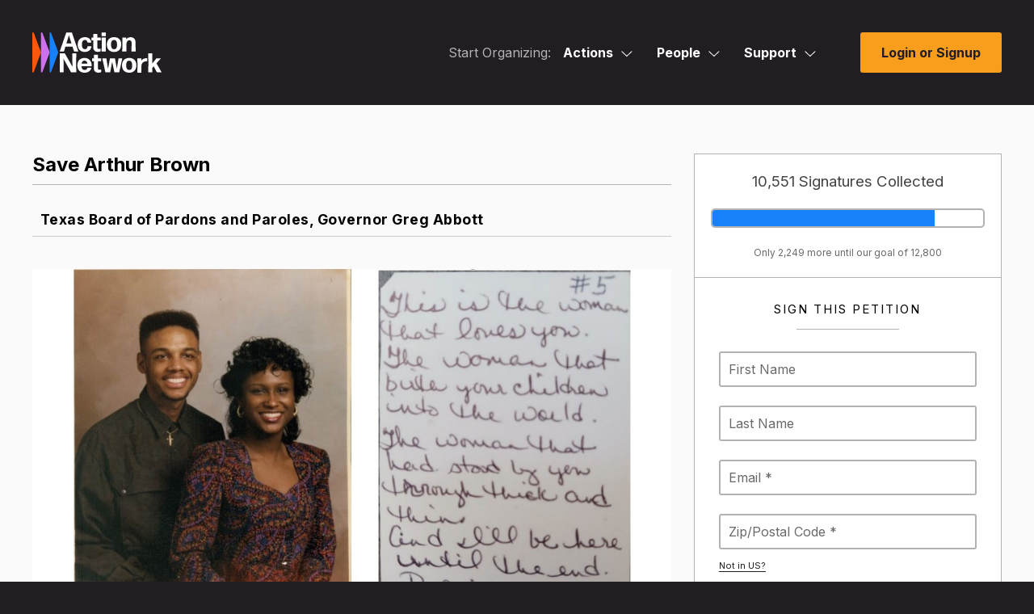

--- FILE ---
content_type: text/html; charset=utf-8
request_url: https://actionnetwork.org/petitions/save-arthur-brown
body_size: 20742
content:
<!doctype html>
<html  id="style4" lang="en-US">
  <head>
    		<meta charset="utf-8">
		
		<meta name="viewport" content="width=device-width, initial-scale=1, maximum-scale=1, user-scalable=0"/>
		<title>Save Arthur Brown - Action Network</title>
		<meta name="description" content="Action Network">
		<meta name="author" content="Action Network">
		
		<!-- Fonts -->
		<link rel="preconnect" href="https://fonts.googleapis.com">
		<link rel="preconnect" href="https://fonts.gstatic.com" crossorigin>
		<link href="https://fonts.googleapis.com/css2?family=Inter:wght@100;200;300;400;500;600;700;800;900&display=swap" rel="stylesheet"> 
		<link href="/fontawesome/css/all.css?ver=v1_69" rel="stylesheet" />
		
		<!-- Scripts -->
		<script nonce="6159a97553e262b5c46822f9e919d034" src="/includes/js/jquery-min.js"></script>
		<script nonce="6159a97553e262b5c46822f9e919d034" src="https://ajax.googleapis.com/ajax/libs/jqueryui/1.11.4/jquery-ui.min.js"></script>

		<script nonce="6159a97553e262b5c46822f9e919d034" src="/includes/js3/floatlabels.js"></script>
		
		<!-- Styles -->
		<link href="/includes/js/intl-tel-input/css/intlTelInput.min.css" rel="stylesheet" type="text/css" />

		<link href="/css/style4.css?v=69" rel="stylesheet" type="text/css" />

		
		<!-- END INCLUDES -->


        <meta name="ROBOTS" content="INDEX, NOFOLLOW" />


    <!-- NOTY CSS -->
    <link href="/includes/js/noty/v3/noty.css" type="text/css" rel="stylesheet" />
	  <link href="/includes/js/noty/v3/themes/metroui.css" type="text/css" rel="stylesheet" />

    
    
    

    <link href="/css/style-ie.css?v=69" rel="stylesheet" type="text/css" />
    
    

    <link href="/includes/js/fancybox/jquery.fancybox-1.3.4.css?v=1" rel="stylesheet" type="text/css" />
    <link href="/includes/js/select2/select2.css?v=1" rel="stylesheet" type="text/css" />
    
    <link href="/css/query-builder.css?v=69" rel="stylesheet" type="text/css" />
    

    


    <link rel="alternate" type="application/json+oembed" href="https://actionnetwork.org/oembed?url=https%3A%2F%2Factionnetwork.org%2Fpetitions%2Fsave-arthur-brown&format=json" />
	<link rel="alternate" type="text/xml+oembed" href="https://actionnetwork.org/oembed?url=https%3A%2F%2Factionnetwork.org%2Fpetitions%2Fsave-arthur-brown&format=xml" />


    <link rel="shortcut icon" href="/images/favicon.png" />

    <meta content="authenticity_token" name="csrf-param" />
<meta content="FsjT1ehNIu1HIOuvGW6IlRrodB1/WmVrCeR6j5Xm3Xw=" name="csrf-token" />
    <meta content=" Arthur Brown has lived on Texas death row for 30 years. Arthur has long maintained his innocence, and his conviction was based on thin evidence, including forensic evidence that a court has called..." name="description" />
<meta content="Save Arthur Brown" property="og:title" />
<meta content=" Arthur Brown has lived on Texas death row for 30 years. Arthur has long maintained his innocence, and his conviction was based on thin evidence, including forensic evidence that a court has called “plainly flawed” and eyewitness testimony obtained through faulty police techniques. More recently, Arthur’s new attorneys from the Office of Capital and Forensic Writs and the Dallas Capital Habeas Unit have uncovered evidence--previously suppressed by the District Attorney’s office--that shows that other men, not Arthur, committed the murder. And Arthur’s jury never heard the story of his childhood, rife with abject poverty, physical and emotional abuse, and violence. Nor did they hear about Arthur’s intellectual impairments and his symptoms of Fetal Alcohol Disorder.   The State of Texas seeks to execute Arthur on March 9, 2023, despite his innocence and signs that he has serious intellectual impairments.  Arthur’s attorneys have asked Texas Governor Greg Abbott and the Texas Board of Pardons and Paroles to commute his death sentence to life in prison or, in the alternative, to grant a reprieve. They are also advocating for relief before the Texas courts.  Join the us in insisting the Texas Board of Pardons and Paroles and Governor Abbott #SaveArthurBrown  More Information about Arthur Brown  Arthur’s Childhood  Arthur was born to an alcoholic mother and an abusive father. Born in 1970, Arthur grew up in abject poverty. He was his father’s 36th child. Arthur’s mother binge drank throughout her pregnancy with Arthur. Her drinking was so severe that at month four or five of her pregnancy with Arthur, she started hemorrhaging and had to go on bedrest.   Arthur’s mother’s severe alcoholism continued throughout his childhood. On school nights, she would come home at 3 a.m. after partying at clubs and wake up her children and force them to recite the Lord’s Prayer; they had so much trouble sleeping that Arthur’s father took them to sleep on a mattress in their van. Arthur’s mother drank every day.  Arthur’s father severely abused the family. He beat Arthur’s mother and subjected her to emotional abuse. Arthur grew up seeing his mother’s face bruised and battered from his father’s fists. Arthur’s father beat Arthur until blood poured out of his mouth and whipped him with a leather belt. Arthur’s parents abandoned him and his siblings alone without food, leaving them to scavenge for something to eat. When Arthur was 9 years old, his father abandoned the family, causing them to descend further into extreme poverty. Arthur’s mother took him and his siblings to live in the projects, into an apartment filled with roaches and rats. The projects were a violent place to grow up. When he was a child, Arthur saw a drug dealer pull a gun on his uncle just a few feet from his doorstep.  Arthur’s Intellectual Impairments  Arthur suffered from intellectual impairments, arising from potential intellectual disability and Fetal Alcohol Disorder. Arthur showed signs of possible intellectual disability from a young age. He was placed in special education, and scored in the range of intellectual disability on an IQ test whe he was 8 years old. He also showed signs of Fetal Alcohol Disorder, a form of brain damage that can happen when a mother drinks extremely heavily during her pregnancy.   Arthur with his life partner, Onetha, and one of their children. Arthur’s Family  Although he faced extreme adversity, Arthur developed deep bonds of love with his family, his life partner, and his children. As he grew older, Arthur became close to his many siblings and often babysat his nieces and nephews. He formed a committed partnership with Onetha, the woman he loved, and they had children and lived together.  Arthur’s Wrongful Conviction  When he was only 21 years old, Arthur was arrested for a crime he did not commit. His conviction was based on forensic evidence that a court has since described as “plainly false” and questionable eyewitness testimony. At age 21, Arthur was arrested for the killings of four people in a southwest Houston home in 2013. His conviction was based on faulty forensic evidence--ballistics testimony that a trial court has since observed was “plainly false”--and inconsistent eyewitness testimony that either failed to identify Arthur at all, or only identified him after suggestive police tactics. One eyewitness initially described assailants who looked nothing like Arthur, only identifying Arthur after highly suggestive photo spreads. A second eyewitness never identified Arthur in a photo spread, only identifying him at trial because he was sitting in the defendant’s seat; but since then, that same eyewitness has been unable to identify Arthur at all. A third eyewitness studied a photo spread for 30 minutes before identifying someone other than Arthur. That eyewitness only finally identified Arthur when guided to do so by an officer. Two more eyewitnesses were never able to identify Arthur. One of the photo lineups used as part of Arthur&#x27;s wrongful conviction. In 2022, Arthur received new lawyers, who, in 2023, uncovered evidence that other men--not Arthur--committed the murder. This evidence had been suppressed by the District Attorney’s office and had never been handed over to defense counsel.  Arthur&#x27;s Life on Death Row  Arthur has shown himself to be a peaceful and upstanding person on Texas death row. While on death row for the past 30 years, Arthur has had zero incidents of violence. Anthony Graves, a death row exoneree, described how Arthur has dispelled tensions between people who were incarcerated and showering them with “wisdom and knowledge.” In Arthur, he saw someone who was always trying to improve himself, someone striving “to make the world a better place, advocate for people, and advocate for justice.”   " property="og:description" />
<meta content="https://actionnetwork.org/petitions/save-arthur-brown" property="og:url" />
<meta content="https://can2-prod.s3.amazonaws.com/petitions/photos/000/413/485/normal/Screenshot_2023-02-22_122327.jpg" property="og:image" />
<meta content="238823876266270" property="og:fb:app_id" />
<meta content="Save Arthur Brown" name="action_title" />
    <meta content="@theactionnet" property="twitter:site"/>
	<meta content="summary_large_image" property="twitter:card"/>

    






  
  </head>
  <body class="user_logged_out ">
  <div class="super_wrapper">
    <noscript>
  <div id="no_js_browser" class="centertext">
      <div id="outdated_browser_message">
          <h2 class="entry-title js-entry-title mb20 pb10">You May Want Javascript For This</h2>
          <p class="mb40">Your browser currently has Javascript turned off. While some things, like signing petitions, will work without Javascript you may encounter errors. If you do, enabling JavaScript should get around the problems.</p>
      </div>
  </div>
  <style>
  #d_sharing #d_sharing_opts {
    display: block !important;
  }
  </style>
  </noscript>
    <div id="can_top"></div>

    
    <header id="masthead" data-js-social-hide class="site-header sticky-header">
	<div class="site-header__inner">
		<div class="container">
			<div class="row site-header__row justify-content-between align-items-stretch">
				
				<div class="site-header__item site-header__main-logo col-auto">
					<a class="site-header__item_inner" href="/" rel="home">
						<svg id="AN_-_White_Color" xmlns="http://www.w3.org/2000/svg" viewBox="0 0 1284.11 400.64"><defs><style>.cls-1{fill:#fff;}.cls-2{fill:#fd570d;}.cls-3{fill:#cc70eb;}.cls-4{fill:#1781fa;}</style></defs><g><path class="cls-2" d="M85.56,196.83L13.98,4.7C11.17-2.83,0-.82,0,7.22V391.48c0,8.04,11.17,10.06,13.98,2.52L85.56,201.87c.61-1.62,.61-3.41,0-5.04Z"/><path class="cls-3" d="M171.52,196.83L99.93,4.7c-2.81-7.54-13.98-5.52-13.98,2.52V391.48c0,8.04,11.17,10.06,13.98,2.52l71.59-192.13c.61-1.62,.61-3.41,0-5.04Z"/><path class="cls-4" d="M257.48,196.83L185.89,4.7c-2.81-7.54-13.98-5.52-13.98,2.52V391.48c0,8.04,11.17,10.06,13.98,2.52l71.59-192.13c.61-1.62,.61-3.41,0-5.04Z"/></g><path class="cls-1" d="M584.17,350c1.35,0,2.44,1.08,2.17,2.44-3.52,25.46-27.89,48.2-66.89,48.2-46.58,0-71.76-30.6-71.76-72.85,0-44.41,26.54-73.66,70.95-73.66s71.22,30.33,72.03,79.07c0,1.35-1.08,2.44-2.44,2.44h-99.65c1.62,26.27,11.91,37.91,31.41,37.91,13.54,0,23.29-6.23,27.08-21.12,.27-1.35,1.63-2.44,2.98-2.44h34.12Zm-65.26-69.05c-16.25,0-26,9.75-29.25,28.97h57.14c-1.62-14.89-10.02-28.97-27.89-28.97Z"/><path class="cls-1" d="M684.84,392.51c0,1.35-1.08,2.71-2.17,3.25-7.85,2.71-16.79,4.6-25.46,4.6-23.56,0-46.04-11.92-46.04-43.6l.27-69.87h-15.71c-1.35,0-2.44-1.08-2.44-2.44v-23.83c0-1.35,1.08-2.44,2.44-2.44h15.71l-.27-32.5c0-1.35,1.08-2.44,2.44-2.44h36.02c1.35,0,2.44,1.08,2.44,2.44l-.27,32.5h30.87c1.35,0,2.44,1.08,2.44,2.44v23.83c0,1.35-1.08,2.44-2.44,2.44h-31.14l.27,68.78c0,11.92,5.96,15.71,14.9,15.71,6.5,0,11.64-1.08,15.71-2.44,1.35-.27,2.44,.81,2.44,1.89v21.66Z"/><path class="cls-1" d="M818.2,397.12c-1.35,0-2.71-1.08-2.98-2.44l-21.94-102.36-18.96,102.36c-.27,1.35-1.62,2.44-2.98,2.44h-42.79c-1.35,0-2.71-1.08-2.98-2.44l-29.79-134.59c-.27-1.35,.81-2.44,1.9-2.44h36.02c1.35,0,2.71,1.08,2.71,2.44l15.71,102.63,19.23-102.63c.27-1.35,1.62-2.44,2.98-2.44h44.14c1.35,0,2.71,1.08,2.98,2.44l18.42,100.74,16.52-100.74c0-1.35,1.35-2.44,2.71-2.44h32.77c1.35,0,2.17,1.08,1.89,2.44l-29.52,134.59c-.27,1.35-1.62,2.44-2.98,2.44h-43.06Z"/><path class="cls-1" d="M962.82,400.64c-45.49,0-71.76-28.43-71.76-72.85s26.27-73.66,71.76-73.66,71.22,28.43,71.22,72.85-25.73,73.66-71.22,73.66Zm0-27.08c20.04,0,29.52-13.81,29.52-45.76s-9.75-46.58-29.79-46.58c-20.58,.27-30.06,15.44-30.06,46.85s10.02,45.49,30.33,45.49Z"/><path class="cls-1" d="M1046.24,397.12c-1.35,0-2.44-1.08-2.44-2.44l1.08-67.43-1.08-67.16c0-1.35,1.08-2.44,2.44-2.44h35.75c1.35,0,2.44,1.08,2.44,2.44l-1.08,21.12c10.83-16.52,29.52-24.64,49.83-24.64,2.17,0,4.33,.27,6.23,.54,1.35,.27,2.44,1.63,2.44,2.98v25.18c0,1.35-1.08,2.17-2.44,2.17-1.62-.27-3.52-.27-5.15-.27-28.71,0-50.1,15.98-49.83,47.93v69.58c0,1.35-1.08,2.44-2.44,2.44h-35.75Z"/><path class="cls-1" d="M1222.73,367.87l-17.33-30.87-13.27,16.79,.27,40.89c0,1.35-1.08,2.44-2.44,2.44h-35.48c-1.35,0-2.44-1.08-2.44-2.44l1.08-92.34-1.08-92.34c0-1.35,1.08-2.44,2.44-2.44h35.48c1.35,0,2.44,1.08,2.44,2.44l-.81,91.53v8.39l40.35-50.37c1.08-1.08,2.71-1.89,4.06-1.89h39.81c1.08,0,1.35,1.08,.81,1.89l-43.06,48.2,50.37,87.2c.54,1.08-.27,2.17-1.35,2.17h-42.25c-1.35,0-2.98-.81-3.52-2.17l-14.08-27.08Z"/><g><path class="cls-1" d="M311.19,313.44v81.24c0,1.35-1.08,2.44-2.44,2.44h-33.85c-1.35,0-2.44-1.08-2.44-2.44l1.08-92.34-1.08-92.34c0-1.35,1.08-2.44,2.44-2.44h45.22c1.35,0,2.98,.81,3.52,2.17l76.1,133.24-1.63-42.52v-90.45c0-1.35,1.08-2.44,2.44-2.44h33.85c1.35,0,2.44,1.08,2.44,2.44l-1.08,92.34,1.08,92.34c0,1.35-1.08,2.44-2.44,2.44h-46.85c-1.35,0-2.98-.81-3.52-2.17l-74.47-132.96,.27,7.31,1.35,44.14Z"/><path class="cls-1" d="M417.51,191.14c-1.35,0-2.71-1.08-3.25-2.44l-14.62-45.76h-70.95l-14.08,45.76c-.54,1.35-1.9,2.44-3.25,2.44h-37.1c-1.35,0-2.17-1.08-1.62-2.44L336.81,4.01c.54-1.35,1.9-2.44,3.25-2.44h50.64c1.35,0,2.71,1.08,3.25,2.44l62.83,184.69c.54,1.35-.27,2.44-1.62,2.44h-37.64Zm-28.16-80.97l-26-80.97-24.64,80.97h50.64Z"/></g><path class="cls-1" d="M522.33,194.66c-44.68,0-71.22-28.43-71.22-72.85s26.54-73.66,72.03-73.66c35.75,0,59.03,20.31,62.28,50.64,.27,1.35-.81,2.44-2.17,2.44h-32.77c-1.35,0-2.44-1.08-2.71-2.44-3.25-15.71-13-23.29-24.64-23.29-20.58,.27-30.33,15.17-30.33,46.04s10.02,45.77,30.33,46.04c13.81,.27,24.1-9.48,25.73-27.62,.27-1.35,1.35-2.44,2.71-2.44h33.58c1.35,0,2.44,1.08,2.17,2.44-2.98,31.69-28.43,54.7-64.99,54.7Z"/><path class="cls-1" d="M679.13,185.99c0,1.35-1.08,2.71-2.17,3.25-7.85,2.71-16.79,4.6-25.46,4.6-23.56,0-46.04-11.92-46.04-43.6l.27-69.87h-15.71c-1.35,0-2.44-1.08-2.44-2.44v-23.83c0-1.35,1.08-2.44,2.44-2.44h15.71l-.27-32.5c0-1.35,1.08-2.44,2.44-2.44h36.02c1.35,0,2.44,1.08,2.44,2.44l-.27,32.5h30.87c1.35,0,2.44,1.08,2.44,2.44v23.83c0,1.35-1.08,2.44-2.44,2.44h-31.14l.27,68.78c0,11.92,5.96,15.71,14.9,15.71,6.5,0,11.64-1.08,15.71-2.44,1.35-.27,2.44,.81,2.44,1.89v21.66Z"/><path class="cls-1" d="M691.32,38.13c-1.35,0-2.44-1.08-2.44-2.43V4.01c0-1.35,1.08-2.44,2.44-2.44h36.29c1.35,0,2.44,1.08,2.44,2.44v31.69c0,1.35-1.08,2.43-2.44,2.43h-36.29Zm0,153.01c-1.35,0-2.44-1.08-2.44-2.44l.81-67.16-.81-67.43c0-1.35,1.08-2.44,2.44-2.44h36.56c1.35,0,2.44,1.08,2.44,2.44l-.81,67.43,.81,67.16c0,1.35-1.08,2.44-2.44,2.44h-36.56Z"/><path class="cls-1" d="M812.37,194.66c-45.49,0-71.76-28.43-71.76-72.85s26.27-73.66,71.76-73.66,71.22,28.43,71.22,72.85-25.73,73.66-71.22,73.66Zm0-27.08c20.04,0,29.52-13.81,29.52-45.76s-9.75-46.58-29.79-46.58c-20.58,.27-30.06,15.44-30.06,46.85s10.02,45.49,30.33,45.49Z"/><path class="cls-1" d="M896.06,191.14c-1.35,0-2.44-1.08-2.44-2.44l.81-64.45-.27-70.14c0-1.35,1.08-2.44,2.44-2.44h34.39c1.35,0,2.44,1.08,2.44,2.44l-.81,15.16c9.48-12.18,25.46-20.85,44.95-20.85,29.52,0,48.48,20.04,48.48,54.16v29.24l.81,56.87c0,1.35-1.08,2.44-2.44,2.44h-36.29c-1.35,0-2.44-1.08-2.44-2.44l.54-56.87v-28.7c0-15.17-8.94-24.91-21.12-24.91-14.62,0-30.33,13.54-30.33,43.33v10.29l.54,56.87c0,1.35-1.08,2.44-2.44,2.44h-36.83Z"/></svg>
					</a>
				</div>
				
				<div class="site-header__item site-header__menu-section col  site-header__primary-menu">
					

<div id="mega_nav" class="clear js-mega_nav">
	<nav>
		<ul id="mega_inner" class="js-mega_inner">
			
			<li>
				<span class="start_organizing_text js-mega_button">Start Organizing:</span>
			</li>
			
			
				<li id="mega_actions" class="js-mega_menu">
					<div>
						<span>Actions<svg class="svg-menu-caret" width="14" height="8" viewBox="0 0 14 8" fill="none" xmlns="http://www.w3.org/2000/svg">
						<path d="M6.875 6.5L6.53232 6.8641L6.875 7.18663L7.21768 6.8641L6.875 6.5ZM12.9073 0.135902L6.53232 6.1359L7.21768 6.8641L13.5927 0.864102L12.9073 0.135902ZM7.21768 6.1359L0.842683 0.1359L0.157318 0.864099L6.53232 6.8641L7.21768 6.1359Z" fill="white"/>
						</svg></span>
						<span class="tap_to_close js-tap_to_close"></span>
					</div>
					<ul class="js-mega_menu_inner">
						<li><a href="/petitions/new"><i class="far fa-edit"></i>Petitions</a></li>
						<li><a href="/events/new"><i class="far fa-calendar"></i>Events</a></li>
						<li><a href="/ticketed_events/new"><i class="far fa-ticket-alt"></i>Ticketed Events</a></li>
						<li><a href="/forms/new"><i class="far fa-list-alt"></i>Forms</a></li>
						<li><a href="/letters/new"><i class="far fa-newspaper"></i>Letter Campaigns</a></li>
						<li><a href="/mobile?group=mobile"><i class="far fa-phone"></i>Call Campaigns</a></li>
						<li><a href="/fundraising/new"><i class="fas fa-dollar-sign"></i>Fundraisers</a></li>
						<li><a href="/users/sign_in"><i class="far fa-file-alt"></i>Files</a></li>
						<li><a href="/groups/new"><i class="far fa-users"></i>Groups</a></li>
					</ul>	
				</li>
				<li id="mega_people" class="js-mega_menu">
					<div>
						<span>People<svg class="svg-menu-caret" width="14" height="8" viewBox="0 0 14 8" fill="none" xmlns="http://www.w3.org/2000/svg">
						<path d="M6.875 6.5L6.53232 6.8641L6.875 7.18663L7.21768 6.8641L6.875 6.5ZM12.9073 0.135902L6.53232 6.1359L7.21768 6.8641L13.5927 0.864102L12.9073 0.135902ZM7.21768 6.1359L0.842683 0.1359L0.157318 0.864099L6.53232 6.8641L7.21768 6.1359Z" fill="white"/>
						</svg></span>
						<span class="tap_to_close js-tap_to_close"></span>
					</div>
					<ul class="js-mega_menu_inner">
						<li><a href="/emails/step1"><i class="far fa-envelope"></i>Emails</a></li>
						<li><a href="/mobile?group=mobile"><i class="fas fa-comment-dots"></i>Mobile Messages</a></li>
						<li><a href="/mobile?group=mobile"><i class="fas fa-inbox"></i>Mobile Messages Inbox</a></li>
						<li><a href="/contact?group=uploads"><i class="far fa-diagram-next"></i>Ladders</a></li>
						<li><a href="/reports/new"><i class="far fa-chart-bar"></i>Reports</a></li>
						<li><a href="/queries/step1"><i class="far fa-asterisk"></i>Queries</a></li>
						<li><a href="/user_search"><i class="far fa-search-plus"></i>Activists</a></li>
						<li><a href="/contact?group=uploads"><i class="far fa-upload"></i>Uploads</a></li>
					</ul>
				</li>
			
			
			<li id="mega_support" class="js-mega_menu">
	<div>
		
		<span>Support<svg class="svg-menu-caret" width="14" height="8" viewBox="0 0 14 8" fill="none" xmlns="http://www.w3.org/2000/svg">
		<path d="M6.875 6.5L6.53232 6.8641L6.875 7.18663L7.21768 6.8641L6.875 6.5ZM12.9073 0.135902L6.53232 6.1359L7.21768 6.8641L13.5927 0.864102L12.9073 0.135902ZM7.21768 6.1359L0.842683 0.1359L0.157318 0.864099L6.53232 6.8641L7.21768 6.1359Z" fill="white"/></svg></span>
		<span class="tap_to_close js-tap_to_close"></span>
		
		
	</div>
	<ul class="js-mega_menu_inner">
		<li><a href="mailto:support@actionnetwork.org"><i class="far fa-headset"></i>Email Support</a></li>
		<li><a href="https://help.actionnetwork.org/hc/en-us/" target="_blank"><i class="far fa-life-ring"></i>Knowledge Base</a></li>
		<li><a href="https://actionnetwork.blog/events/" target="_blank"><i class="far fa-video"></i>Trainings</a></li>
		<li><a href="/releasenotes" target="_blank"><i class="far fa-code"></i>Release Notes</a></li>
		<li><a href="/partnerships" target="_blank"><i class="far fa-handshake"></i>New Partnerships</a></li>
		<li><a href="https://actionnetwork.chargebeeportal.com/portal/v2/login?forward=portal_main" target="_blank"><i class="far fa-wallet"></i>Billing Portal</a></li>
		<li><a href="https://help.actionnetwork.org/hc/en-us/articles/360022159952" target="_blank"><i class="far fa-file-invoice"></i>Billing FAQ</a></li>
		<li><a href="https://actionnetwork.blog" target="_blank"><i class="far fa-newspaper"></i>Blog</a></li>
	</ul>
</li>
			
			
		</ul>
	</nav>
	<div class="mobile-menu-toggle js-open-mobile-menu">
		<a href="#primary-footer-menu-section" class="mobile-menu-toggle__control" role="button" aria-labelledby="mm-label">
		<span id="mm-label" class="hamburger-control__label">
			<span class="hamburger-control__open-label">
			<span class="screen-reader-text">Site Menu</span>
			</span>
		</span>
		<span class="hamburger-control" aria-hidden="true">
			<span class="hamburger-control__inner"></span>
			<span class="hamburger-label menu-closed">Menu</span>
		</span>
		</a>
	</div>
</div>


<div class="mobile-overlay js-mobile-nav-overlay" role="dialog" aria-modal="true" aria-hidden="true" hidden="" aria-labelledby="dialog2Title">
  <div class="screen-reader-text">
	<h2 id="dialog2Title">Mobile Menu Overlay</h2>
  </div>
	<header class="mobile-overlay__header">
		<div class="container-fluid">
			<div class="row mobile-overlay__header_inner">
				<div class="mobile-overlay__logo col-auto">
					<a class="site-header__item_inner" href="/" rel="home">
						<svg width="555" viewBox="0 0 555 173" fill="none" xmlns="http://www.w3.org/2000/svg"><path d="M36.94 85 6.036 2.038C4.823-1.214 0-.346 0 3.126v165.92c0 3.472 4.823 4.344 6.036 1.088l30.908-82.962A3.1 3.1 0 0 0 36.94 85Z" fill="#FD570D"></path><path d="M74.053 84.994 43.144 2.032c-1.213-3.256-6.036-2.384-6.036 1.088v165.92c0 3.472 4.823 4.344 6.036 1.088l30.909-82.962c.263-.7.263-1.468 0-2.172Z" fill="#CC70EB"></path><path d="M111.165 84.994 80.256 2.032c-1.213-3.256-6.035-2.384-6.035 1.088v165.92c0 3.472 4.822 4.344 6.035 1.088l30.909-82.962c.259-.7.259-1.468 0-2.172Z" fill="#1781FA"></path><path d="M252.213 151.133c.582 0 1.053.467.937 1.054C251.63 163.18 241.108 173 224.27 173c-20.111 0-30.982-13.213-30.982-31.457 0-19.176 11.459-31.807 30.632-31.807 19.757 0 30.749 13.097 31.099 34.143a1.05 1.05 0 0 1-1.054 1.054h-43.023c.7 11.343 5.142 16.369 13.561 16.369 5.846 0 10.056-2.69 11.692-9.12.116-.582.704-1.053 1.286-1.053h14.732v.004Zm-28.176-29.816c-7.016 0-11.225 4.21-12.629 12.51h24.67c-.703-6.43-4.326-12.51-12.041-12.51Zm71.639 48.174c0 .582-.466 1.17-.937 1.403-3.389 1.17-7.249 1.986-10.992 1.986-10.172 0-19.877-5.147-19.877-18.826l.116-30.17h-6.783a1.05 1.05 0 0 1-1.053-1.054v-10.29c0-.583.466-1.053 1.053-1.053h6.783l-.116-14.034a1.05 1.05 0 0 1 1.053-1.054h15.551a1.05 1.05 0 0 1 1.054 1.054l-.117 14.034h13.328a1.05 1.05 0 0 1 1.054 1.053v10.29a1.05 1.05 0 0 1-1.054 1.054h-13.444l.116 29.699c0 5.147 2.573 6.784 6.433 6.784 2.807 0 5.026-.467 6.783-1.054.583-.117 1.053.35 1.053.816v9.362h-.004Zm57.578 1.989c-.583 0-1.17-.466-1.286-1.054l-9.473-44.199-8.186 44.199c-.116.583-.699 1.054-1.286 1.054h-18.475c-.583 0-1.17-.466-1.286-1.054l-12.858-58.112c-.116-.583.35-1.053.821-1.053h15.551c.583 0 1.17.466 1.17 1.053l6.783 44.316 8.302-44.316c.117-.583.7-1.053 1.287-1.053h19.057c.583 0 1.17.466 1.287 1.053l7.952 43.5 7.133-43.5c0-.583.583-1.053 1.17-1.053h14.148c.583 0 .937.466.816 1.053l-12.745 58.117c-.117.583-.699 1.053-1.287 1.053h-18.595v-.004Zm62.438 1.52c-19.64 0-30.982-12.276-30.982-31.457s11.342-31.807 30.982-31.807 30.749 12.276 30.749 31.457c0 19.176-11.105 31.807-30.749 31.807Zm0-11.694c8.652 0 12.745-5.963 12.745-19.759 0-13.563-4.209-20.113-12.862-20.113-8.885.116-12.978 6.667-12.978 20.23s4.326 19.642 13.095 19.642Zm34.62 10.901a1.05 1.05 0 0 1-1.054-1.053l.467-29.117-.467-28.999a1.05 1.05 0 0 1 1.054-1.054h15.435a1.05 1.05 0 0 1 1.053 1.054l-.466 9.119c4.676-7.133 12.745-10.639 21.514-10.639.937 0 1.869.116 2.689.233.583.116 1.054.704 1.054 1.287v10.872c0 .583-.466.937-1.054.937-.699-.116-1.519-.116-2.223-.116-12.395 0-21.63 6.9-21.514 20.696v25.727c0 .583-.466 1.053-1.053 1.053h-15.435Zm77.595-13.357-7.482-13.33-5.729 7.25.116 17.657c0 .583-.466 1.053-1.053 1.053h-15.318a1.05 1.05 0 0 1-1.054-1.053l.466-39.873-.466-39.873a1.05 1.05 0 0 1 1.054-1.053h15.318c.583 0 1.053.466 1.053 1.053l-.349 39.523v3.623l17.421-21.75c.466-.466 1.17-.816 1.752-.816h17.188c.467 0 .583.467.35.816l-18.591 20.813 21.747 37.653c.233.467-.117.937-.583.937h-18.241c-.583 0-1.287-.349-1.52-.937l-6.079-11.693Zm-393.552-23.503v35.08a1.05 1.05 0 0 1-1.054 1.053h-14.614a1.05 1.05 0 0 1-1.054-1.053l.467-39.873-.467-39.873a1.05 1.05 0 0 1 1.054-1.053h19.523c.583 0 1.287.35 1.52.937l32.856 57.533-.704-18.36V90.682a1.05 1.05 0 0 1 1.053-1.054h14.615a1.05 1.05 0 0 1 1.054 1.053l-.467 39.873.467 39.873a1.05 1.05 0 0 1-1.054 1.053h-20.227c-.583 0-1.287-.349-1.52-.937l-32.152-57.412.117 3.156.587 19.06Zm45.908-52.809c-.583 0-1.17-.466-1.403-1.053l-6.312-19.76h-30.632l-6.079 19.76c-.233.583-.821 1.053-1.404 1.053h-16.017c-.583 0-.937-.466-.7-1.053l27.705-79.75c.234-.583.821-1.053 1.404-1.053h21.863c.583 0 1.17.466 1.403 1.053l27.127 79.75c.233.583-.117 1.053-.7 1.053h-16.255Zm-12.158-34.963L156.88 12.612l-10.638 34.963h21.863Zm57.409 36.481c-19.291 0-30.749-12.276-30.749-31.456 0-19.181 11.458-31.807 31.098-31.807 15.435 0 25.486 8.77 26.889 21.866.117.583-.349 1.054-.937 1.054h-14.148c-.583 0-1.053-.466-1.17-1.054-1.403-6.783-5.613-10.056-10.638-10.056-8.885.116-13.095 6.55-13.095 19.88 0 13.8 4.326 19.764 13.095 19.88 5.962.117 10.405-4.093 11.109-11.926.116-.583.583-1.054 1.17-1.054h14.498c.583 0 1.053.466.937 1.054-1.287 13.68-12.275 23.62-28.059 23.62Zm67.696-3.743c0 .583-.466 1.17-.937 1.404-3.389 1.17-7.249 1.986-10.992 1.986-10.172 0-19.877-5.147-19.877-18.827l.116-30.17h-6.782a1.05 1.05 0 0 1-1.054-1.053V23.367a1.05 1.05 0 0 1 1.054-1.053h6.782l-.116-14.034a1.05 1.05 0 0 1 1.053-1.053h15.552a1.05 1.05 0 0 1 1.053 1.053l-.117 14.034h13.328a1.05 1.05 0 0 1 1.054 1.053v10.29a1.05 1.05 0 0 1-1.054 1.054h-13.444l.116 29.7c0 5.146 2.574 6.783 6.433 6.783 2.807 0 5.026-.467 6.783-1.054.583-.116 1.054.35 1.054.816v9.357h-.005Zm5.263-63.845a1.049 1.049 0 0 1-1.053-1.049V1.735a1.05 1.05 0 0 1 1.053-1.053h15.668a1.05 1.05 0 0 1 1.054 1.053V15.42c0 .583-.466 1.05-1.054 1.05h-15.668Zm0 66.07a1.05 1.05 0 0 1-1.053-1.053l.35-29-.35-29.116a1.05 1.05 0 0 1 1.053-1.054h15.785c.583 0 1.053.466 1.053 1.053l-.349 29.117.349 29a1.05 1.05 0 0 1-1.053 1.053h-15.785Zm52.264 1.518c-19.64 0-30.982-12.276-30.982-31.456 0-19.181 11.342-31.807 30.982-31.807s30.753 12.28 30.753 31.457c0 19.176-11.109 31.806-30.753 31.806Zm0-11.693c8.652 0 12.745-5.963 12.745-19.76 0-13.562-4.21-20.113-12.862-20.113-8.885.117-12.978 6.667-12.978 20.23s4.326 19.643 13.095 19.643Zm36.132 10.173a1.05 1.05 0 0 1-1.054-1.054l.35-27.83-.116-30.286a1.05 1.05 0 0 1 1.053-1.053h14.852a1.05 1.05 0 0 1 1.054 1.053l-.35 6.546c4.093-5.26 10.992-9.003 19.407-9.003 12.745 0 20.931 8.654 20.931 23.387v12.626l.349 24.556a1.05 1.05 0 0 1-1.053 1.054h-15.668a1.05 1.05 0 0 1-1.054-1.054l.234-24.556V44.529c0-6.55-3.86-10.756-9.119-10.756-6.312 0-13.095 5.846-13.095 18.71v4.443l.234 24.556a1.05 1.05 0 0 1-1.054 1.054h-15.901Z" fill="#000" class="text"></path></svg>					</a>
				</div>
				<div class="mobile-menu-toggle js-close-mobile-menu">
					<a href="#primary-footer-menu-section" class="mobile-menu-toggle__control js-mobile-menu-control js-open-main-menu" role="button" aria-labelledby="mm-label">
						<span id="mm-label" class="hamburger-control__label">
							<span class="hamburger-control__open-label">
								<span class="screen-reader-text">Site Menu</span>
							</span>
							<span class="hamburger-control__close-label" aria-hidden="true">
								<span class="screen-reader-text">Close Menu</span>
							</span>
						</span>
						<span class="hamburger-control" aria-hidden="true">
							<span class="hamburger-control__inner"></span>
							<span class="hamburger-label menu-open">Close</span>
						</span>
					</a>
				</div>
			</div>
		</div>
	</header>
  <div class="mobile-overlay__inner">
		<div class="mobile-nav-menus">
			  <nav class="primary-mobile-menu" aria-label="Mobile Navigation" role="navigation">
				<ul id="primary-navigation-overlay" class="menu primary-menu has-dropdowns has-mega-menu has-aria-dropdowns">
					
					 
					 	<li class="menu-item has-sub-menu js-mobile-sub-menu" aria-haspopup="true">
						 	<a class="top-level-nav-link js-mobile-top-level-nav-link">Actions</a>
						 	<button class="sr-dropdown-button has-dropdown-trigger-indictator dropdown-trigger hover-target" aria-haspopup="true"><svg width="15" height="8" fill="none" xmlns="http://www.w3.org/2000/svg"><path d="m7.375 7-.343.364.343.323.343-.323L7.375 7ZM13.407.636l-6.375 6 .686.728 6.375-6-.686-.728Zm-5.69 6-6.374-6-.686.728 6.375 6 .686-.728Z" fill="#211D22"></path></svg><span class="screen-reader-text">Actions</span></button>
						 	<ul class="sub-menu">
							 	<li class="menu-item sub-menu-item"><a href="/petitions/new"><i class="far fa-edit"></i>Petitions</a></li>
								 <li class="menu-item sub-menu-item"><a href="/events/new"><i class="far fa-calendar"></i>Events</a></li>
								 <li class="menu-item sub-menu-item"><a href="/ticketed_events/new"><i class="far fa-ticket-alt"></i>Ticketed Events</a></li>
								 <li class="menu-item sub-menu-item"><a href="/forms/new"><i class="far fa-list-alt"></i>Forms</a></li>
								 <li class="menu-item sub-menu-item"><a href="/letters/new"><i class="far fa-newspaper"></i>Letter Campaigns</a></li>
								 <li class="menu-item sub-menu-item"><a href="/mobile?group=mobile"><i class="far fa-phone"></i>Call Campaigns</a></li>
								 <li class="menu-item sub-menu-item"><a href="/fundraising/new"><i class="fas fa-dollar-sign"></i>Fundraisers</a></li>
								 <li class="menu-item sub-menu-item"><a href="/users/sign_in"><i class="far fa-file-alt"></i>Files</a></li>
								 <li class="menu-item sub-menu-item"><a href="/groups/new"><i class="far fa-users"></i>Groups</a></li>
						 	</ul>
					 	</li>
					 	
					 	<li class="menu-item has-sub-menu js-mobile-sub-menu" aria-haspopup="true">
						 	<a class="top-level-nav-link js-mobile-top-level-nav-link">People</a>
						 	<button class="sr-dropdown-button has-dropdown-trigger-indictator dropdown-trigger hover-target" aria-haspopup="true"><svg width="15" height="8" fill="none" xmlns="http://www.w3.org/2000/svg"><path d="m7.375 7-.343.364.343.323.343-.323L7.375 7ZM13.407.636l-6.375 6 .686.728 6.375-6-.686-.728Zm-5.69 6-6.374-6-.686.728 6.375 6 .686-.728Z" fill="#211D22"></path></svg><span class="screen-reader-text">People</span></button>
						 	<ul class="sub-menu">
							 	<li class="menu-item sub-menu-item"><a href="/emails/step1"><i class="far fa-envelope"></i>Emails</a></li>
								 <li class="menu-item sub-menu-item"><a href="/mobile?group=mobile"><i class="fas fa-comment-dots"></i>Mobile Messages</a></li>
								 <li class="menu-item sub-menu-item"><a href="/mobile?group=mobile"><i class="fas fa-inbox"></i>Mobile Messages Inbox</a></li>
								 <li class="menu-item sub-menu-item"><a href="/contact?group=uploads"><i class="far fa-diagram-next"></i>Ladders</a></li>
								 <li class="menu-item sub-menu-item"><a href="/reports/new"><i class="far fa-chart-bar"></i>Reports</a></li>
								 <li class="menu-item sub-menu-item"><a href="/queries/step1"><i class="far fa-asterisk"></i>Queries</a></li>
								 <li class="menu-item sub-menu-item"><a href="/user_search"><i class="far fa-search-plus"></i>Activists</a></li>
								 <li class="menu-item sub-menu-item"><a href="/contact?group=uploads"><i class="far fa-upload"></i>Uploads</a></li>
						 	</ul>
					 	</li>
					 
					
					<li class="menu-item has-sub-menu js-mobile-sub-menu" aria-haspopup="true">
						<a class="top-level-nav-link js-mobile-top-level-nav-link">Support</a>
						<button class="sr-dropdown-button has-dropdown-trigger-indictator dropdown-trigger hover-target" aria-haspopup="true"><svg width="15" height="8" fill="none" xmlns="http://www.w3.org/2000/svg"><path d="m7.375 7-.343.364.343.323.343-.323L7.375 7ZM13.407.636l-6.375 6 .686.728 6.375-6-.686-.728Zm-5.69 6-6.374-6-.686.728 6.375 6 .686-.728Z" fill="#211D22"></path></svg><span class="screen-reader-text">Support</span></button>
						<ul class="sub-menu">
							<li class="menu-item sub-menu-item"><a href="mailto:support@actionnetwork.org"><i class="far fa-headset"></i>Email Support</a></li>
							<li class="menu-item sub-menu-item"><a href="https://help.actionnetwork.org/hc/en-us/" target="_blank"><i class="far fa-life-ring"></i>Knowledge Base</a></li>
							<li class="menu-item sub-menu-item"><a href="https://actionnetwork.blog/events/" target="_blank"><i class="far fa-video"></i>Trainings</a></li>
							<li class="menu-item sub-menu-item"><a href="/releasenotes" target="_blank"><i class="far fa-code"></i>Release Notes</a></li>
							<li class="menu-item sub-menu-item"><a href="/partnerships" target="_blank"><i class="far fa-handshake"></i>New Partnerships</a></li>
							<li class="menu-item sub-menu-item"><a href="https://actionnetwork.chargebeeportal.com/portal/v2/login?forward=portal_main" target="_blank"><i class="far fa-wallet"></i>Billing Portal</a></li>
							<li class="menu-item sub-menu-item"><a href="https://help.actionnetwork.org/hc/en-us/articles/360022159952" target="_blank"><i class="far fa-file-invoice"></i>Billing FAQ</a></li>
							<li class="menu-item sub-menu-item"><a href="https://actionnetwork.blog" target="_blank"><i class="far fa-newspaper"></i>Blog</a></li>
						</ul>
					</li>
					
				</ul>
			</nav><!-- .main-mobile-menu -->
			
			<nav class="secondary-mobile-menu" aria-label="Secondary Mobile Navigation" role="navigation">
				<ul id="secondary-navigation-overlay" class="menu secondary-menu">
			
				
					<li class="menu-item top-level-menu-item"><a href="/get-started/" class="btn nav-link top-level-nav-link">Get Started</a></li>
					<li class="menu-item top-level-menu-item"><a href="/users/sign_in" class="btn nav-link top-level-nav-link">Log In</a></li>
			
			
				</ul>
			</nav><!-- .secondary -->
			
		</div>
  </div><!-- .main-mobile-menu-inner -->
</div><!-- .menuOverlay -->

				</div>
				
				
				<div id="header_out_log_wrap">
					<a href="/users/sign_in" id="header_login" class="js-header_login">Login or Signup</a>
				</div>
				
				
			</div>
		</div>
	</div>
</header>


  <main id="content" class=" js-content">
    <div class="container js-container clearfix">
      







<div class="action_page clearfix">

                    <div id="sidebar" class="js-sidebar">
                <div class="action_widget action-widget--toggle action_status_tracker">
    <div class="action_status_running_total">
      10,551 Signatures Collected
    </div>
    <div class="action_status_status_bar">
      <span style="width:82%;">
        <span class="action_status_status_bar-grow js-action_status_status_bar-grow"><span class="js-grow-dot grow-dot"><span class="js-grow-dot-flash grow-dot-flash"></span></span></span></span>
    </div>
    <div class="action_status_goal">
      Only 2,249 more until our goal of 12,800
    </div>
  </div>


            <div class="action_sidebar sticky_sidebar">

              
              <h4>Sign This Petition</h4>

<form accept-charset="UTF-8" action="/petitions/save-arthur-brown/signatures" class="new_signature" id="new_signature" method="post"><div style="margin:0;padding:0;display:inline"><input name="utf8" type="hidden" value="&#x2713;" /><input name="authenticity_token" type="hidden" value="FsjT1ehNIu1HIOuvGW6IlRrodB1/WmVrCeR6j5Xm3Xw=" /></div>

	<input id="redirect" name="redirect" type="hidden" />
	<ul>
		
		  <li class="form_builder_output js-form_builder_output">

<li class="core_field">
  <label class="control-label disabled" for="form-first_name"></label>
  <input data-regex="" id="form-first_name" name="signature[first_name]" placeholder="First Name " type="text" value="">
</li>



<li class="core_field">
  <label class="control-label disabled" for="form-last_name"></label>
  <input data-regex="" id="form-last_name" name="signature[last_name]" placeholder="Last Name " type="text" value="">
</li>



<li class="core_field">
  <label class="control-label disabled" for="form-email"></label>
  <input class="required" data-regex="" id="form-email" name="signature[email]" placeholder="Email *" type="email" value="">
</li>



<li class="core_field">
  <label class="control-label disabled" for="form-zip_code"></label>
  <input class="required" data-regex="" id="form-zip_code" name="signature[zip_code]" placeholder="Zip/Postal Code *" type="text" value="">
</li>




<span class="international_link-wrap js-international_link-wrap mb10">
    <a class="international_link js-international_link">Not in <span class="js-international_link_country">the US</span>?</a>
</span>
<span class="country_drop_wrap js-country_drop_wrap hide clear">
    <span class="block relative">
      <select class="required can_select js-form-country" id="form-country" name="signature[country]"><option value="">Country *</option>
<option value="AF">Afghanistan</option>
<option value="AX">Aland Islands</option>
<option value="AL">Albania</option>
<option value="DZ">Algeria</option>
<option value="AS">American Samoa</option>
<option value="AD">Andorra</option>
<option value="AO">Angola</option>
<option value="AI">Anguilla</option>
<option value="AQ">Antarctica</option>
<option value="AG">Antigua and Barbuda</option>
<option value="AR">Argentina</option>
<option value="AM">Armenia</option>
<option value="AW">Aruba</option>
<option value="AU">Australia</option>
<option value="AT">Austria</option>
<option value="AZ">Azerbaijan</option>
<option value="BS">Bahamas</option>
<option value="BH">Bahrain</option>
<option value="BD">Bangladesh</option>
<option value="BB">Barbados</option>
<option value="BY">Belarus</option>
<option value="BE">Belgium</option>
<option value="BZ">Belize</option>
<option value="BJ">Benin</option>
<option value="BM">Bermuda</option>
<option value="BT">Bhutan</option>
<option value="BO">Bolivia, Plurinational State of</option>
<option value="BQ">Bonaire, Sint Eustatius and Saba</option>
<option value="BA">Bosnia and Herzegovina</option>
<option value="BW">Botswana</option>
<option value="BV">Bouvet Island</option>
<option value="BR">Brazil</option>
<option value="IO">British Indian Ocean Territory</option>
<option value="BN">Brunei Darussalam</option>
<option value="BG">Bulgaria</option>
<option value="BF">Burkina Faso</option>
<option value="BI">Burundi</option>
<option value="KH">Cambodia</option>
<option value="CM">Cameroon</option>
<option value="CA">Canada</option>
<option value="CV">Cabo Verde</option>
<option value="KY">Cayman Islands</option>
<option value="CF">Central African Republic</option>
<option value="TD">Chad</option>
<option value="CL">Chile</option>
<option value="CN">China</option>
<option value="CX">Christmas Island</option>
<option value="CC">Cocos (Keeling) Islands</option>
<option value="CO">Colombia</option>
<option value="KM">Comoros</option>
<option value="CG">Congo</option>
<option value="CD">Congo, the Democratic Republic of the</option>
<option value="CK">Cook Islands</option>
<option value="CR">Costa Rica</option>
<option value="CI">Côte d'Ivoire</option>
<option value="HR">Croatia</option>
<option value="CU">Cuba</option>
<option value="CW">Curaçao</option>
<option value="CY">Cyprus</option>
<option value="CZ">Czech Republic</option>
<option value="DK">Denmark</option>
<option value="DJ">Djibouti</option>
<option value="DM">Dominica</option>
<option value="DO">Dominican Republic</option>
<option value="EC">Ecuador</option>
<option value="EG">Egypt</option>
<option value="SV">El Salvador</option>
<option value="GQ">Equatorial Guinea</option>
<option value="ER">Eritrea</option>
<option value="EE">Estonia</option>
<option value="ET">Ethiopia</option>
<option value="FK">Falkland Islands (Malvinas)</option>
<option value="FO">Faroe Islands</option>
<option value="FJ">Fiji</option>
<option value="FI">Finland</option>
<option value="FR">France</option>
<option value="GF">French Guiana</option>
<option value="PF">French Polynesia</option>
<option value="TF">French Southern Territories</option>
<option value="GA">Gabon</option>
<option value="GM">Gambia</option>
<option value="GE">Georgia</option>
<option value="DE">Germany</option>
<option value="GH">Ghana</option>
<option value="GI">Gibraltar</option>
<option value="GR">Greece</option>
<option value="GL">Greenland</option>
<option value="GD">Grenada</option>
<option value="GP">Guadeloupe</option>
<option value="GU">Guam</option>
<option value="GT">Guatemala</option>
<option value="GG">Guernsey</option>
<option value="GN">Guinea</option>
<option value="GW">Guinea-Bissau</option>
<option value="GY">Guyana</option>
<option value="HT">Haiti</option>
<option value="HM">Heard Island and McDonald Islands</option>
<option value="VA">Holy See (Vatican City State)</option>
<option value="HN">Honduras</option>
<option value="HK">Hong Kong</option>
<option value="HU">Hungary</option>
<option value="IS">Iceland</option>
<option value="IN">India</option>
<option value="ID">Indonesia</option>
<option value="IR">Iran, Islamic Republic of</option>
<option value="IQ">Iraq</option>
<option value="IE">Ireland</option>
<option value="IM">Isle of Man</option>
<option value="IL">Israel</option>
<option value="IT">Italy</option>
<option value="JM">Jamaica</option>
<option value="JP">Japan</option>
<option value="JE">Jersey</option>
<option value="JO">Jordan</option>
<option value="KZ">Kazakhstan</option>
<option value="KE">Kenya</option>
<option value="KI">Kiribati</option>
<option value="KP">Korea, Democratic People's Republic of</option>
<option value="KR">Korea, Republic of</option>
<option value="KW">Kuwait</option>
<option value="KG">Kyrgyzstan</option>
<option value="LA">Lao People's Democratic Republic</option>
<option value="LV">Latvia</option>
<option value="LB">Lebanon</option>
<option value="LS">Lesotho</option>
<option value="LR">Liberia</option>
<option value="LY">Libya</option>
<option value="LI">Liechtenstein</option>
<option value="LT">Lithuania</option>
<option value="LU">Luxembourg</option>
<option value="MO">Macao</option>
<option value="MK">North Macedonia</option>
<option value="MG">Madagascar</option>
<option value="MW">Malawi</option>
<option value="MY">Malaysia</option>
<option value="MV">Maldives</option>
<option value="ML">Mali</option>
<option value="MT">Malta</option>
<option value="MH">Marshall Islands</option>
<option value="MQ">Martinique</option>
<option value="MR">Mauritania</option>
<option value="MU">Mauritius</option>
<option value="YT">Mayotte</option>
<option value="MX">Mexico</option>
<option value="FM">Micronesia, Federated States of</option>
<option value="MD">Moldova, Republic of</option>
<option value="MC">Monaco</option>
<option value="MN">Mongolia</option>
<option value="ME">Montenegro</option>
<option value="MS">Montserrat</option>
<option value="MA">Morocco</option>
<option value="MZ">Mozambique</option>
<option value="MM">Myanmar</option>
<option value="NA">Namibia</option>
<option value="NR">Nauru</option>
<option value="NP">Nepal</option>
<option value="NL">Netherlands</option>
<option value="NC">New Caledonia</option>
<option value="NZ">New Zealand</option>
<option value="NI">Nicaragua</option>
<option value="NE">Niger</option>
<option value="NG">Nigeria</option>
<option value="NU">Niue</option>
<option value="NF">Norfolk Island</option>
<option value="MP">Northern Mariana Islands</option>
<option value="NO">Norway</option>
<option value="OM">Oman</option>
<option value="PK">Pakistan</option>
<option value="PW">Palau</option>
<option value="PS">Palestine, State of</option>
<option value="PA">Panama</option>
<option value="PG">Papua New Guinea</option>
<option value="PY">Paraguay</option>
<option value="PE">Peru</option>
<option value="PH">Philippines</option>
<option value="PN">Pitcairn</option>
<option value="PL">Poland</option>
<option value="PT">Portugal</option>
<option value="PR">Puerto Rico</option>
<option value="QA">Qatar</option>
<option value="RE">Réunion</option>
<option value="RO">Romania</option>
<option value="RU">Russian Federation</option>
<option value="RW">Rwanda</option>
<option value="BL">Saint Barthélemy</option>
<option value="SH">Saint Helena, Ascension and Tristan da Cunha</option>
<option value="KN">Saint Kitts and Nevis</option>
<option value="LC">Saint Lucia</option>
<option value="MF">Saint Martin (French part)</option>
<option value="PM">Saint Pierre and Miquelon</option>
<option value="VC">Saint Vincent and the Grenadines</option>
<option value="WS">Samoa</option>
<option value="SM">San Marino</option>
<option value="ST">Sao Tome and Principe</option>
<option value="SA">Saudi Arabia</option>
<option value="SN">Senegal</option>
<option value="RS">Serbia</option>
<option value="SC">Seychelles</option>
<option value="SL">Sierra Leone</option>
<option value="SG">Singapore</option>
<option value="SX">Sint Maarten (Dutch part)</option>
<option value="SK">Slovakia</option>
<option value="SI">Slovenia</option>
<option value="SB">Solomon Islands</option>
<option value="SO">Somalia</option>
<option value="ZA">South Africa</option>
<option value="GS">South Georgia and the South Sandwich Islands</option>
<option value="SS">South Sudan</option>
<option value="ES">Spain</option>
<option value="LK">Sri Lanka</option>
<option value="SD">Sudan</option>
<option value="SR">Suriname</option>
<option value="SJ">Svalbard and Jan Mayen</option>
<option value="SZ">Swaziland</option>
<option value="SE">Sweden</option>
<option value="CH">Switzerland</option>
<option value="SY">Syrian Arab Republic</option>
<option value="TW">Taiwan</option>
<option value="TJ">Tajikistan</option>
<option value="TZ">Tanzania, United Republic of</option>
<option value="TH">Thailand</option>
<option value="TL">Timor-Leste</option>
<option value="TG">Togo</option>
<option value="TK">Tokelau</option>
<option value="TO">Tonga</option>
<option value="TT">Trinidad and Tobago</option>
<option value="TN">Tunisia</option>
<option value="TR">Turkey</option>
<option value="TM">Turkmenistan</option>
<option value="TC">Turks and Caicos Islands</option>
<option value="TV">Tuvalu</option>
<option value="UG">Uganda</option>
<option value="UA">Ukraine</option>
<option value="AE">United Arab Emirates</option>
<option value="GB">United Kingdom</option>
<option value="US" selected="selected">United States</option>
<option value="UM">United States Minor Outlying Islands</option>
<option value="UY">Uruguay</option>
<option value="UZ">Uzbekistan</option>
<option value="VU">Vanuatu</option>
<option value="VE">Venezuela, Bolivarian Republic of</option>
<option value="VN">Viet Nam</option>
<option value="VG">Virgin Islands, British</option>
<option value="VI">Virgin Islands, U.S.</option>
<option value="WF">Wallis and Futuna</option>
<option value="EH">Western Sahara</option>
<option value="YE">Yemen</option>
<option value="ZM">Zambia</option>
<option value="ZW">Zimbabwe</option></select>
    </span>
</span>


</li>
  
  


		
		<li>
			<textarea cols="40" id="form-comments" name="signature[message_to_target]" placeholder="Comments" rows="20">
</textarea>
		</li>
		
		<li>
			

	
			
			<input class="mt10 mb20" name="commit" type="submit" value="Add Your Name" />				
		</li>
		
		<li id="error_message" class="js-error_message"></li>
		
		<!--
  @sharing_card_lists is an intance of SharingCardLists, a presenter inside app/presenters
  resnponsible for building a list of subscription lists.
-->
<li id="d_sharing" class="js-d_sharing">
  <ul>
      <li>
          You may receive email updates from
          <em>Texas Defender Service,</em>
          the sponsor of this petition.
      </li>

    <li><a id="edit_d_sharing_opts" class="js-edit_d_sharing_opts">Edit Subscription Preferences</a><a id="edit_d_sharing_opts-close" class="js-edit_d_sharing_opts-close">Close Preferences</a></li>
    <li id="d_sharing_opts" class="js-d_sharing_opts">
      <ul>
          <li>
            <label>
              
                <input type="checkbox" name="subscription[group]" value="265926" id="name_optin1" checked="checked" />
                <input type="hidden" name="subscription[sub_group_id]" value="265926"  />
                Opt in to email updates from Texas Defender Service
              
            </label>
          </li>
          

          


        <input type="hidden" name="subscription[http_referer]" value=""  />
        
        
      </ul>
    </li>
  </ul>
</li>



<input class="js-tag_list" id="signature_tag_list" name="signature[tag_list]" type="hidden" />


		
	</ul>
	
	<div class="clear"></div>
	
</form>

              
  <script nonce="6159a97553e262b5c46822f9e919d034" data-reload="true" id="challengeJs" type="text/javascript" src="https://actionnetwork.org/includes/js/challenge.min.js?v=69"></script>
  <script nonce="6159a97553e262b5c46822f9e919d034" data-reload="true" type="text/javascript">
    (function() {
      var thisScript = document.currentScript;

      async function startChallenge(){
        var el = thisScript;
        while(el != null && el.tagName != "body" && !el.classList.contains("can_embed")) el = el.parentElement;
        if(el == null) { el = document.body; }

        var form = el.querySelector("form");
        await Challenge(location.href)(form, ({
          "challenge": [
            ".[base64].aYE3kw.saMWMhrcw2joFKygka3Ob9kJlrU",
            [[[86,11],0,0],[[59,9,10],1,1],[[72,8],0,0],[[7,44,11],1,1],[[98,14],0,0],[[69,13],0,0],[[109,8],0,0],[[120,11],0,0],[[22,46,13],1,1],[[49,37,1],1,1],[[1,6,4],1,1],[[59,25,10],1,1],[[119,9],0,0],[[73,2],0,0],[[4,51,15],1,1],[[2,61,2],1,1],[[63,1,1],1,1],[[31,27,10],1,1],[[17,4,4],1,1],[[45,9,3],1,1]],
            [function(d,r){return parseInt(d.charAt(r[0]),16)==r[1];},function(d,r){return d.substring(r[0],r[0]+r[1]).split('').reduce(function(a,b){return a+('0123456789abcdef'.indexOf(b));},0)%16==r[2];}]
          ]
        }).challenge);
      }

      if (document.readyState === "loading"){
        document.addEventListener("DOMContentLoaded", startChallenge);
      } else if(typeof Challenge !== "undefined") {
        startChallenge().then(function(r) { console.log(r); });
      } else {
        document.getElementById("challengeJs").addEventListener("load", startChallenge);
      }
    })();
  </script>


              <div class="spam_flag"><a href="/spam/flag?url=https%3A%2F%2Factionnetwork.org%2Fpetitions%2Fsave-arthur-brown">Flag As Spam</a></div>
            </div>
          </div>




          <div id="action_head" class="main_col js-main_col js-action_head">
            <h2 class="entry-title js-entry-title">
              Save Arthur Brown
              
            </h2>
            <h4 class="action_target js-action_target">
	            <i class="far fa-clipboard-user input_icon"></i>
              Texas Board of Pardons and Paroles, Governor Greg Abbott
              
              <!--,
              ,
               -->
            </h4>
            
            	<img class="main_action_image" src="https://can2-prod.s3.amazonaws.com/petitions/photos/000/413/485/original/Screenshot_2023-02-22_122327.jpg" />
	<figcaption class="main_action_caption">Arthur with Onetha, the mother of his children, and the note that she wrote him on the back of the photograph.</figcaption>

            
            <div class="action_description clearfix">
	<p>Arthur Brown has lived on Texas death row for 30 years. Arthur has long maintained his innocence, and his conviction was based on thin evidence, including forensic evidence that a court has called “plainly flawed” and eyewitness testimony obtained through faulty police techniques. <strong>More recently, Arthur’s new attorneys from the Office of Capital and Forensic Writs and the Dallas Capital Habeas Unit have uncovered evidence--previously suppressed by the District Attorney’s office--that shows that other men, not Arthur, committed the murder. </strong>And Arthur’s jury never heard the story of his childhood, rife with abject poverty, physical and emotional abuse, and violence. Nor did they hear about Arthur’s intellectual impairments and his symptoms of Fetal Alcohol Disorder. </p><p><strong>The State of Texas seeks to execute Arthur on March 9, 2023, despite evidence of his innocence and signs that he has serious intellectual impairments.</strong></p><p>Arthur’s attorneys have asked Texas Governor Greg Abbott and the Texas Board of Pardons and Paroles to commute his death sentence to life in prison or, in the alternative, to grant a reprieve. They are also advocating for relief before the Texas courts.</p><p><strong>Join the us in insisting the Texas Board of Pardons and Paroles and Governor Abbott </strong>#<strong>SaveArthurBrown</strong></p><p><strong><u>More Information about Arthur Brown</u></strong><strong></strong></p><p><strong>Arthur’s Childhood</strong></p><p><strong>Arthur was born to an alcoholic mother and an abusive father. </strong>Born in 1970, Arthur grew up in abject poverty. He was his father’s 36th child. <strong>Arthur’s mother binge drank throughout her pregnancy with Arthur. </strong>Her drinking was so severe that at month four or five of her pregnancy with Arthur, she started hemorrhaging and had to go on bedrest. </p><p><strong>Arthur’s mother’s severe alcoholism continued throughout his childhood. </strong>On school nights, she would come home at 3 a.m. after partying at clubs and wake up her children and force them to recite the Lord’s Prayer; they had so much trouble sleeping that Arthur’s father took them to sleep on a mattress in their van. Arthur’s mother drank every day.</p><p><strong>Arthur’s father severely abused the family. </strong>He beat Arthur’s mother and subjected her to emotional abuse. Arthur grew up seeing his mother’s face bruised and battered from his father’s fists. Arthur’s father beat Arthur until blood poured out of his mouth and whipped him with a leather belt. Arthur’s parents abandoned him and his siblings alone without food, leaving them to scavenge for something to eat. When Arthur was 9 years old, his father abandoned the family, causing them to descend further into extreme poverty. Arthur’s mother took him and his siblings to live in the projects, into an apartment filled with roaches and rats. The projects were a violent place to grow up. When he was a child, Arthur saw a drug dealer pull a gun on his uncle just a few feet from his doorstep.</p><p><strong>Arthur’s Intellectual Impairments</strong></p><p><strong>Arthur suffered from intellectual impairments, arising from potential intellectual disability and Fetal Alcohol Disorder. </strong>Arthur showed signs of possible intellectual disability from a young age. He was placed in special education, and scored in the range of intellectual disability on an IQ test whe he was 8 years old. He also showed signs of Fetal Alcohol Disorder, a form of brain damage that can happen when a mother drinks extremely heavily during her pregnancy.</p><p><img src="https://can2-prod.s3.amazonaws.com/uploads/data/000/749/582/original/Screenshot_2023-02-22_122444.jpg" alt="" title=""></p><figcaption class="redactor_caption">Arthur with his life partner, Onetha, and one of their children.</figcaption><p><strong>Arthur’s Family</strong></p><p><strong>Although he faced extreme adversity, Arthur developed deep bonds of love with his family, his life partner, and his children. </strong>As he grew older, Arthur became close to his many siblings and often babysat his nieces and nephews. He formed a committed partnership with Onetha, the woman he loved, and they had children and lived together.</p><p><strong>Arthur’s Wrongful Conviction</strong></p><p><strong>When he was only 21 years old, Arthur was arrested for a crime he did not commit. His conviction was based on forensic evidence that a court has since described as “plainly false” and questionable eyewitness testimony. </strong>At age 21, Arthur was arrested for the killings of four people in a southwest Houston home in 1993. His conviction was based on faulty forensic evidence--ballistics testimony that a trial court has since observed was “plainly false”--and inconsistent eyewitness testimony that either failed to identify Arthur at all, or only identified him after suggestive police tactics. One eyewitness initially described assailants who looked nothing like Arthur, only identifying Arthur after highly suggestive photo spreads. A second eyewitness never identified Arthur in a photo spread, only identifying him at trial because he was sitting in the defendant’s seat; but since then, that same eyewitness has been unable to identify Arthur at all. A third eyewitness studied a photo spread for 30 minutes before identifying someone <em>other than </em>Arthur. That eyewitness only finally identified Arthur when guided to do so by an officer. Two more eyewitnesses were never able to identify Arthur.<span style="text-align: center;"></span></p><p><strong>In 2022, Arthur received new lawyers, who, in 2023, uncovered evidence that other men--not Arthur--committed the murder. </strong>This evidence had been suppressed by the District Attorney’s office and had never been handed over to defense counsel.</p><p><strong style='font-family: "open sans", sans-serif; font-size: 15px;'>Arthur's Life on Death Row</strong></p><p><strong style='font-family: "open sans", sans-serif; font-size: 15px;'>Arthur has shown himself to be a peaceful and upstanding person on Texas death row. </strong><span style='font-family: "open sans", sans-serif; font-size: 15px;'>While on death row for the past 30 years, Arthur has had zero incidents of violence. Anthony Graves, a death row exoneree, described how Arthur has dispelled tensions between people who were incarcerated and showering them with “wisdom and knowledge.” In Arthur, he saw someone who was always trying to improve himself, someone striving “to make the world a better place, advocate for people, and advocate for justice.”</span><br></p><figure><img src="https://can2-prod.s3.amazonaws.com/uploads/data/000/749/585/original/OCFW_logo.jpg"><br></figure>
</div>

            
            <div id="action_info" class="m_sponsors">
              <div id="action_info_inner" class="clearfix mb40">
	           
	           	<div class="white_box">
                
                	<div class="clearfix">
	                	
				
		                <div class="col6of12 clearfix">
	<div class="action_owner_title action_sponsor_title">
		<h6 class="graytext">Sponsored by</h6>
	</div>
	<div class="avatar_box">
		<a href="/groups/texas-defender-service">
			<img alt="Tds_logo_(twitter)" class="action_author_avatar avatar" src="https://can2-prod.s3.amazonaws.com/groups/photos/000/265/926/thumb/TDS_Logo_(twitter).png" />
		</a>
		<div class="action_owner_wrap action_sponsor_wrap">
			<div class="action_owner">
				<div class="action_info_user js-action_info_user">
					<a href="/groups/texas-defender-service">Texas Defender Service</a>
				</div>
					<div class="action_info_location">Austin, TX</div>
			</div>
		</div>
	</div>
</div>

                	</div>
                	
	                
                </div>

              </div>
            </div>
            
            
            
            <div class="action_letter">
              <p>
                <strong>
	                To:
	                Texas Board of Pardons and Paroles, Governor Greg Abbott
	                
                </strong>
              <br>
              	<strong>
	                From:
	                  [Your Name]
	            </strong>
              </p>
              
              <div class="action_description clearfix">
					<p>Dear Governor Abbott, Chairman Gutiérrez, and Members of the Texas Board of Pardons and Paroles:</p>

<p>I am deeply alarmed that the State of Texas seeks to execute Arthur Brown, a man who has been wrongfully convicted. When he was 21 years old, Mr. Brown was arrested for a crime he did not commit. His conviction was obtained using false evidence. His newly appointed attorneys have just discovered that the District Attorney suppressed exculpatory evidence showing that other people committed the murder. </p>

<p>Mr. Brown also shows signs of having intellectual impairments, including possible Fetal Alcohol Disorder - impairments that made him even more vulnerable to the injustice of this wrongful conviction.</p>

<p>Increasing the inhumanity of Mr. Brown’s conviction is the fact that his jury never heard mitigating evidence of the hardships he experienced as a child, including abject poverty, neglect, and severe abuse. Despite all he experienced, though, Mr. Brown grew to be a loving son, sibling, and father, until his arrest and wrongful conviction separated him from his life partner, his children, and his extended family. </p>

<p>Please do not allow the execution of this wrongfully convicted man, with intellectual impairments, to occur. I respectfully request the Board recommend clemency for Arthur Brown and for Governor Abbott to grant it; or in the alternative, that Mr. Brown be granted a 180-day reprieve so that his attorneys can continue their investigation into his innocence in light of the suppressed evidence.</p>
					
				</div>
				</div>

						
			
          </div>
</div>
<div class="mb30"></div>

    </div>
  </main>

    
<div id="footer">
	<footer id="colophon" data-js-social-hide="" class="social-hide site-footer body-copy">
		<div class="container">
			<div class="footer-columns">
				<div class="footer-columns__one col">
					<div class="footer-desktop-logo">
						<a class="site-footer__logo" href="/" rel="home">
							<svg width="555" viewBox="0 0 555 173" fill="none" xmlns="http://www.w3.org/2000/svg">
								<path d="M36.94 85 6.036 2.038C4.823-1.214 0-.346 0 3.126v165.92c0 3.472 4.823 4.344 6.036 1.088l30.908-82.962A3.1 3.1 0 0 0 36.94 85Z" fill="#FD570D"></path>
								<path d="M74.053 84.994 43.144 2.032c-1.213-3.256-6.036-2.384-6.036 1.088v165.92c0 3.472 4.823 4.344 6.036 1.088l30.909-82.962c.263-.7.263-1.468 0-2.172Z" fill="#CC70EB"></path>
								<path d="M111.165 84.994 80.256 2.032c-1.213-3.256-6.035-2.384-6.035 1.088v165.92c0 3.472 4.822 4.344 6.035 1.088l30.909-82.962c.259-.7.259-1.468 0-2.172Z" fill="#1781FA"></path>
								<path d="M252.213 151.133c.582 0 1.053.467.937 1.054C251.63 163.18 241.108 173 224.27 173c-20.111 0-30.982-13.213-30.982-31.457 0-19.176 11.459-31.807 30.632-31.807 19.757 0 30.749 13.097 31.099 34.143a1.05 1.05 0 0 1-1.054 1.054h-43.023c.7 11.343 5.142 16.369 13.561 16.369 5.846 0 10.056-2.69 11.692-9.12.116-.582.704-1.053 1.286-1.053h14.732v.004Zm-28.176-29.816c-7.016 0-11.225 4.21-12.629 12.51h24.67c-.703-6.43-4.326-12.51-12.041-12.51Zm71.639 48.174c0 .582-.466 1.17-.937 1.403-3.389 1.17-7.249 1.986-10.992 1.986-10.172 0-19.877-5.147-19.877-18.826l.116-30.17h-6.783a1.05 1.05 0 0 1-1.053-1.054v-10.29c0-.583.466-1.053 1.053-1.053h6.783l-.116-14.034a1.05 1.05 0 0 1 1.053-1.054h15.551a1.05 1.05 0 0 1 1.054 1.054l-.117 14.034h13.328a1.05 1.05 0 0 1 1.054 1.053v10.29a1.05 1.05 0 0 1-1.054 1.054h-13.444l.116 29.699c0 5.147 2.573 6.784 6.433 6.784 2.807 0 5.026-.467 6.783-1.054.583-.117 1.053.35 1.053.816v9.362h-.004Zm57.578 1.989c-.583 0-1.17-.466-1.286-1.054l-9.473-44.199-8.186 44.199c-.116.583-.699 1.054-1.286 1.054h-18.475c-.583 0-1.17-.466-1.286-1.054l-12.858-58.112c-.116-.583.35-1.053.821-1.053h15.551c.583 0 1.17.466 1.17 1.053l6.783 44.316 8.302-44.316c.117-.583.7-1.053 1.287-1.053h19.057c.583 0 1.17.466 1.287 1.053l7.952 43.5 7.133-43.5c0-.583.583-1.053 1.17-1.053h14.148c.583 0 .937.466.816 1.053l-12.745 58.117c-.117.583-.699 1.053-1.287 1.053h-18.595v-.004Zm62.438 1.52c-19.64 0-30.982-12.276-30.982-31.457s11.342-31.807 30.982-31.807 30.749 12.276 30.749 31.457c0 19.176-11.105 31.807-30.749 31.807Zm0-11.694c8.652 0 12.745-5.963 12.745-19.759 0-13.563-4.209-20.113-12.862-20.113-8.885.116-12.978 6.667-12.978 20.23s4.326 19.642 13.095 19.642Zm34.62 10.901a1.05 1.05 0 0 1-1.054-1.053l.467-29.117-.467-28.999a1.05 1.05 0 0 1 1.054-1.054h15.435a1.05 1.05 0 0 1 1.053 1.054l-.466 9.119c4.676-7.133 12.745-10.639 21.514-10.639.937 0 1.869.116 2.689.233.583.116 1.054.704 1.054 1.287v10.872c0 .583-.466.937-1.054.937-.699-.116-1.519-.116-2.223-.116-12.395 0-21.63 6.9-21.514 20.696v25.727c0 .583-.466 1.053-1.053 1.053h-15.435Zm77.595-13.357-7.482-13.33-5.729 7.25.116 17.657c0 .583-.466 1.053-1.053 1.053h-15.318a1.05 1.05 0 0 1-1.054-1.053l.466-39.873-.466-39.873a1.05 1.05 0 0 1 1.054-1.053h15.318c.583 0 1.053.466 1.053 1.053l-.349 39.523v3.623l17.421-21.75c.466-.466 1.17-.816 1.752-.816h17.188c.467 0 .583.467.35.816l-18.591 20.813 21.747 37.653c.233.467-.117.937-.583.937h-18.241c-.583 0-1.287-.349-1.52-.937l-6.079-11.693Zm-393.552-23.503v35.08a1.05 1.05 0 0 1-1.054 1.053h-14.614a1.05 1.05 0 0 1-1.054-1.053l.467-39.873-.467-39.873a1.05 1.05 0 0 1 1.054-1.053h19.523c.583 0 1.287.35 1.52.937l32.856 57.533-.704-18.36V90.682a1.05 1.05 0 0 1 1.053-1.054h14.615a1.05 1.05 0 0 1 1.054 1.053l-.467 39.873.467 39.873a1.05 1.05 0 0 1-1.054 1.053h-20.227c-.583 0-1.287-.349-1.52-.937l-32.152-57.412.117 3.156.587 19.06Zm45.908-52.809c-.583 0-1.17-.466-1.403-1.053l-6.312-19.76h-30.632l-6.079 19.76c-.233.583-.821 1.053-1.404 1.053h-16.017c-.583 0-.937-.466-.7-1.053l27.705-79.75c.234-.583.821-1.053 1.404-1.053h21.863c.583 0 1.17.466 1.403 1.053l27.127 79.75c.233.583-.117 1.053-.7 1.053h-16.255Zm-12.158-34.963L156.88 12.612l-10.638 34.963h21.863Zm57.409 36.481c-19.291 0-30.749-12.276-30.749-31.456 0-19.181 11.458-31.807 31.098-31.807 15.435 0 25.486 8.77 26.889 21.866.117.583-.349 1.054-.937 1.054h-14.148c-.583 0-1.053-.466-1.17-1.054-1.403-6.783-5.613-10.056-10.638-10.056-8.885.116-13.095 6.55-13.095 19.88 0 13.8 4.326 19.764 13.095 19.88 5.962.117 10.405-4.093 11.109-11.926.116-.583.583-1.054 1.17-1.054h14.498c.583 0 1.053.466.937 1.054-1.287 13.68-12.275 23.62-28.059 23.62Zm67.696-3.743c0 .583-.466 1.17-.937 1.404-3.389 1.17-7.249 1.986-10.992 1.986-10.172 0-19.877-5.147-19.877-18.827l.116-30.17h-6.782a1.05 1.05 0 0 1-1.054-1.053V23.367a1.05 1.05 0 0 1 1.054-1.053h6.782l-.116-14.034a1.05 1.05 0 0 1 1.053-1.053h15.552a1.05 1.05 0 0 1 1.053 1.053l-.117 14.034h13.328a1.05 1.05 0 0 1 1.054 1.053v10.29a1.05 1.05 0 0 1-1.054 1.054h-13.444l.116 29.7c0 5.146 2.574 6.783 6.433 6.783 2.807 0 5.026-.467 6.783-1.054.583-.116 1.054.35 1.054.816v9.357h-.005Zm5.263-63.845a1.049 1.049 0 0 1-1.053-1.049V1.735a1.05 1.05 0 0 1 1.053-1.053h15.668a1.05 1.05 0 0 1 1.054 1.053V15.42c0 .583-.466 1.05-1.054 1.05h-15.668Zm0 66.07a1.05 1.05 0 0 1-1.053-1.053l.35-29-.35-29.116a1.05 1.05 0 0 1 1.053-1.054h15.785c.583 0 1.053.466 1.053 1.053l-.349 29.117.349 29a1.05 1.05 0 0 1-1.053 1.053h-15.785Zm52.264 1.518c-19.64 0-30.982-12.276-30.982-31.456 0-19.181 11.342-31.807 30.982-31.807s30.753 12.28 30.753 31.457c0 19.176-11.109 31.806-30.753 31.806Zm0-11.693c8.652 0 12.745-5.963 12.745-19.76 0-13.562-4.21-20.113-12.862-20.113-8.885.117-12.978 6.667-12.978 20.23s4.326 19.643 13.095 19.643Zm36.132 10.173a1.05 1.05 0 0 1-1.054-1.054l.35-27.83-.116-30.286a1.05 1.05 0 0 1 1.053-1.053h14.852a1.05 1.05 0 0 1 1.054 1.053l-.35 6.546c4.093-5.26 10.992-9.003 19.407-9.003 12.745 0 20.931 8.654 20.931 23.387v12.626l.349 24.556a1.05 1.05 0 0 1-1.053 1.054h-15.668a1.05 1.05 0 0 1-1.054-1.054l.234-24.556V44.529c0-6.55-3.86-10.756-9.119-10.756-6.312 0-13.095 5.846-13.095 18.71v4.443l.234 24.556a1.05 1.05 0 0 1-1.054 1.054h-15.901Z" fill="#000" class="text"></path>
							</svg>
						</a>
						<section class="site-footer__footer-meta row justify-content-center">
							<div class="col-md-8">
								<div class="site-footer__additional_text">
									<p>Action Network is an open platform that empowers individuals and groups to organize for progressive causes. We encourage responsible activism, and do not support using the platform to take unlawful or other improper action. We do not control or endorse the conduct of users and make no representations of any kind about them.</p>
									<p>This website uses cookies for personalisation. <a href="/cookies/">Click here to learn more or change your cookie settings.</a>. By continuing to browse and submitting your information, you agree to our use of cookies.</p>
									<p>Maps powered by <a href="https://mapbox.com">Mapbox</a>.</p>
									<p>US zip codes to cities powered by <a href="https://simplemaps.com">SimpleMaps.com</a>.</p>
									<p>Real-time campaign data for partners powered by <a href="https://www.hvr-software.com/">HVR</a>.</p>
									<p>Action Network is proudly union-made by members of the <a href="https://npeu.org/">Nonprofit Professional Employees Union, IFPTE Local 70</a>.</p>
								</div>
							</div>
						</section>
					</div>
				</div>
				<div class="footer-columns__two col">
					<div class="footer-get-started">
						<div class="footer-mobile-logo">
							<a class="site-footer__logo" href="/" rel="home">
								<svg width="555" viewBox="0 0 555 173" fill="none" xmlns="http://www.w3.org/2000/svg">
									<path d="M36.94 85 6.036 2.038C4.823-1.214 0-.346 0 3.126v165.92c0 3.472 4.823 4.344 6.036 1.088l30.908-82.962A3.1 3.1 0 0 0 36.94 85Z" fill="#FD570D"></path>
									<path d="M74.053 84.994 43.144 2.032c-1.213-3.256-6.036-2.384-6.036 1.088v165.92c0 3.472 4.823 4.344 6.036 1.088l30.909-82.962c.263-.7.263-1.468 0-2.172Z" fill="#CC70EB"></path>
									<path d="M111.165 84.994 80.256 2.032c-1.213-3.256-6.035-2.384-6.035 1.088v165.92c0 3.472 4.822 4.344 6.035 1.088l30.909-82.962c.259-.7.259-1.468 0-2.172Z" fill="#1781FA"></path>
									<path d="M252.213 151.133c.582 0 1.053.467.937 1.054C251.63 163.18 241.108 173 224.27 173c-20.111 0-30.982-13.213-30.982-31.457 0-19.176 11.459-31.807 30.632-31.807 19.757 0 30.749 13.097 31.099 34.143a1.05 1.05 0 0 1-1.054 1.054h-43.023c.7 11.343 5.142 16.369 13.561 16.369 5.846 0 10.056-2.69 11.692-9.12.116-.582.704-1.053 1.286-1.053h14.732v.004Zm-28.176-29.816c-7.016 0-11.225 4.21-12.629 12.51h24.67c-.703-6.43-4.326-12.51-12.041-12.51Zm71.639 48.174c0 .582-.466 1.17-.937 1.403-3.389 1.17-7.249 1.986-10.992 1.986-10.172 0-19.877-5.147-19.877-18.826l.116-30.17h-6.783a1.05 1.05 0 0 1-1.053-1.054v-10.29c0-.583.466-1.053 1.053-1.053h6.783l-.116-14.034a1.05 1.05 0 0 1 1.053-1.054h15.551a1.05 1.05 0 0 1 1.054 1.054l-.117 14.034h13.328a1.05 1.05 0 0 1 1.054 1.053v10.29a1.05 1.05 0 0 1-1.054 1.054h-13.444l.116 29.699c0 5.147 2.573 6.784 6.433 6.784 2.807 0 5.026-.467 6.783-1.054.583-.117 1.053.35 1.053.816v9.362h-.004Zm57.578 1.989c-.583 0-1.17-.466-1.286-1.054l-9.473-44.199-8.186 44.199c-.116.583-.699 1.054-1.286 1.054h-18.475c-.583 0-1.17-.466-1.286-1.054l-12.858-58.112c-.116-.583.35-1.053.821-1.053h15.551c.583 0 1.17.466 1.17 1.053l6.783 44.316 8.302-44.316c.117-.583.7-1.053 1.287-1.053h19.057c.583 0 1.17.466 1.287 1.053l7.952 43.5 7.133-43.5c0-.583.583-1.053 1.17-1.053h14.148c.583 0 .937.466.816 1.053l-12.745 58.117c-.117.583-.699 1.053-1.287 1.053h-18.595v-.004Zm62.438 1.52c-19.64 0-30.982-12.276-30.982-31.457s11.342-31.807 30.982-31.807 30.749 12.276 30.749 31.457c0 19.176-11.105 31.807-30.749 31.807Zm0-11.694c8.652 0 12.745-5.963 12.745-19.759 0-13.563-4.209-20.113-12.862-20.113-8.885.116-12.978 6.667-12.978 20.23s4.326 19.642 13.095 19.642Zm34.62 10.901a1.05 1.05 0 0 1-1.054-1.053l.467-29.117-.467-28.999a1.05 1.05 0 0 1 1.054-1.054h15.435a1.05 1.05 0 0 1 1.053 1.054l-.466 9.119c4.676-7.133 12.745-10.639 21.514-10.639.937 0 1.869.116 2.689.233.583.116 1.054.704 1.054 1.287v10.872c0 .583-.466.937-1.054.937-.699-.116-1.519-.116-2.223-.116-12.395 0-21.63 6.9-21.514 20.696v25.727c0 .583-.466 1.053-1.053 1.053h-15.435Zm77.595-13.357-7.482-13.33-5.729 7.25.116 17.657c0 .583-.466 1.053-1.053 1.053h-15.318a1.05 1.05 0 0 1-1.054-1.053l.466-39.873-.466-39.873a1.05 1.05 0 0 1 1.054-1.053h15.318c.583 0 1.053.466 1.053 1.053l-.349 39.523v3.623l17.421-21.75c.466-.466 1.17-.816 1.752-.816h17.188c.467 0 .583.467.35.816l-18.591 20.813 21.747 37.653c.233.467-.117.937-.583.937h-18.241c-.583 0-1.287-.349-1.52-.937l-6.079-11.693Zm-393.552-23.503v35.08a1.05 1.05 0 0 1-1.054 1.053h-14.614a1.05 1.05 0 0 1-1.054-1.053l.467-39.873-.467-39.873a1.05 1.05 0 0 1 1.054-1.053h19.523c.583 0 1.287.35 1.52.937l32.856 57.533-.704-18.36V90.682a1.05 1.05 0 0 1 1.053-1.054h14.615a1.05 1.05 0 0 1 1.054 1.053l-.467 39.873.467 39.873a1.05 1.05 0 0 1-1.054 1.053h-20.227c-.583 0-1.287-.349-1.52-.937l-32.152-57.412.117 3.156.587 19.06Zm45.908-52.809c-.583 0-1.17-.466-1.403-1.053l-6.312-19.76h-30.632l-6.079 19.76c-.233.583-.821 1.053-1.404 1.053h-16.017c-.583 0-.937-.466-.7-1.053l27.705-79.75c.234-.583.821-1.053 1.404-1.053h21.863c.583 0 1.17.466 1.403 1.053l27.127 79.75c.233.583-.117 1.053-.7 1.053h-16.255Zm-12.158-34.963L156.88 12.612l-10.638 34.963h21.863Zm57.409 36.481c-19.291 0-30.749-12.276-30.749-31.456 0-19.181 11.458-31.807 31.098-31.807 15.435 0 25.486 8.77 26.889 21.866.117.583-.349 1.054-.937 1.054h-14.148c-.583 0-1.053-.466-1.17-1.054-1.403-6.783-5.613-10.056-10.638-10.056-8.885.116-13.095 6.55-13.095 19.88 0 13.8 4.326 19.764 13.095 19.88 5.962.117 10.405-4.093 11.109-11.926.116-.583.583-1.054 1.17-1.054h14.498c.583 0 1.053.466.937 1.054-1.287 13.68-12.275 23.62-28.059 23.62Zm67.696-3.743c0 .583-.466 1.17-.937 1.404-3.389 1.17-7.249 1.986-10.992 1.986-10.172 0-19.877-5.147-19.877-18.827l.116-30.17h-6.782a1.05 1.05 0 0 1-1.054-1.053V23.367a1.05 1.05 0 0 1 1.054-1.053h6.782l-.116-14.034a1.05 1.05 0 0 1 1.053-1.053h15.552a1.05 1.05 0 0 1 1.053 1.053l-.117 14.034h13.328a1.05 1.05 0 0 1 1.054 1.053v10.29a1.05 1.05 0 0 1-1.054 1.054h-13.444l.116 29.7c0 5.146 2.574 6.783 6.433 6.783 2.807 0 5.026-.467 6.783-1.054.583-.116 1.054.35 1.054.816v9.357h-.005Zm5.263-63.845a1.049 1.049 0 0 1-1.053-1.049V1.735a1.05 1.05 0 0 1 1.053-1.053h15.668a1.05 1.05 0 0 1 1.054 1.053V15.42c0 .583-.466 1.05-1.054 1.05h-15.668Zm0 66.07a1.05 1.05 0 0 1-1.053-1.053l.35-29-.35-29.116a1.05 1.05 0 0 1 1.053-1.054h15.785c.583 0 1.053.466 1.053 1.053l-.349 29.117.349 29a1.05 1.05 0 0 1-1.053 1.053h-15.785Zm52.264 1.518c-19.64 0-30.982-12.276-30.982-31.456 0-19.181 11.342-31.807 30.982-31.807s30.753 12.28 30.753 31.457c0 19.176-11.109 31.806-30.753 31.806Zm0-11.693c8.652 0 12.745-5.963 12.745-19.76 0-13.562-4.21-20.113-12.862-20.113-8.885.117-12.978 6.667-12.978 20.23s4.326 19.643 13.095 19.643Zm36.132 10.173a1.05 1.05 0 0 1-1.054-1.054l.35-27.83-.116-30.286a1.05 1.05 0 0 1 1.053-1.053h14.852a1.05 1.05 0 0 1 1.054 1.053l-.35 6.546c4.093-5.26 10.992-9.003 19.407-9.003 12.745 0 20.931 8.654 20.931 23.387v12.626l.349 24.556a1.05 1.05 0 0 1-1.053 1.054h-15.668a1.05 1.05 0 0 1-1.054-1.054l.234-24.556V44.529c0-6.55-3.86-10.756-9.119-10.756-6.312 0-13.095 5.846-13.095 18.71v4.443l.234 24.556a1.05 1.05 0 0 1-1.054 1.054h-15.901Z" fill="#000" class="text"></path>
								</svg>
							</a>
						</div>



						<div class="footer-get-started__text_buttons">
							<h5>Get Started</h5>
							<p>Mobilize communities, raise money, and engage supporters with tools built for teams just like yours.</p>
							<div class="buttons">
								<a href="/users/sign_up" class="btn sign-up">Sign Up</a>
								<a href="/users/sign_in" class="btn login">Login</a>
							</div>
						</div>


					</div>
					<div class="footer-primary-nav">
						<nav class="primary col" aria-label="Primary Footer Navigation" role="navigation">
							<ul id="primary-navigation-footer" class="row menu">
								<li class="menu-item">
									<ul class="sub-menu__col-2">
										<span class="col-header">Tools For...</span>
										<li class="menu-item sub-menu-item">
											<a href="/non-profit-organizations/" class="nav-link sub-menu__nav-link">Non-Profit Organizations</a>
										</li>
										<li class="menu-item sub-menu-item">
											<a href="/audiences-solutions/" class="nav-link sub-menu__nav-link">Large National Organizations</a>
										</li>
										<li class="menu-item sub-menu-item">
											<a href="/advocacy-organizations/" class="nav-link sub-menu__nav-link">Advocacy Organizations</a>
										</li>
										<li class="menu-item sub-menu-item">
											<a href="/political-campaigns/" class="nav-link sub-menu__nav-link">Political Campaigns</a>
										</li>
									</ul>
								</li>
								<li class="menu-item">
									<ul class="sub-menu__col-3">
										<span class="col-header">Action Network</span>
										<li class="menu-item sub-menu-item">
											<a href="/email-tool/" class="nav-link sub-menu__nav-link">Email</a>
										</li>
										<li class="menu-item sub-menu-item">
											<a href="/mobile-messaging/" class="nav-link sub-menu__nav-link">Mobile Messaging</a>
										</li>
										<li class="menu-item sub-menu-item">
											<a href="/petition-tool/" class="nav-link sub-menu__nav-link">Petitions</a>
										</li>
										<li class="menu-item sub-menu-item">
											<a href="/event-tool/" class="nav-link sub-menu__nav-link">Events</a>
										</li>
										<li class="menu-item sub-menu-item">
											<a href="/fundraising-tools/" class="nav-link sub-menu__nav-link">Fundraising</a>
										</li>
										<li class="menu-item sub-menu-item">
											<a href="/advocacy-automation/" class="nav-link sub-menu__nav-link">Advocacy Automation</a>
										</li>
									</ul>
								</li>
								<li class="menu-item">
									<ul class="sub-menu">
										<span class="col-header">Discover</span>
										<li class="menu-item sub-menu-item">
											<a href="/get-started/" class="nav-link sub-menu__nav-link">Get Started</a>
										</li>
										<li class="menu-item sub-menu-item">
											<a href="/demo/" class="nav-link sub-menu__nav-link">Demo</a>
										</li>
										<li class="menu-item sub-menu-item">
											<a href="/mobile/" class="nav-link sub-menu__nav-link">Mobile Messaging Demo</a>
										</li>
										<li class="menu-item sub-menu-item">
											<a href="https://actionsquared.bamboohr.com/jobs/" class="nav-link sub-menu__nav-link">Careers</a>
										</li>
										<li class="menu-item sub-menu-item">
											<a href="/contact/" class="nav-link sub-menu__nav-link">Contact Us</a>
										</li>
									</ul>
								</li>
								<li class="menu-item">
									<ul class="sub-menu__col-1">
										<span class="col-header">Tools To...</span>
										<li class="menu-item sub-menu-item">
											<a href="/fundraise/" class="nav-link sub-menu__nav-link">Fundraise for your movement</a>
										</li>
										<li class="menu-item sub-menu-item">
											<a href="/mobilize-activists/" class="nav-link sub-menu__nav-link">Mobilize supporters</a>
										</li>
										<li class="menu-item sub-menu-item">
											<a href="https://actionbuilder.org" class="nav-link sub-menu__nav-link">Organize supporters</a>
										</li>
									</ul>
								</li>
								<li class="menu-item">
									<ul class="sub-menu__col-4">
										<span class="col-header">Community</span>
										<li class="menu-item sub-menu-item">
											<a href="/cooperative-development/" class="nav-link sub-menu__nav-link">Cooperative Development</a>
										</li>
										<li class="menu-item sub-menu-item">
											<a href="/about-us/" class="nav-link sub-menu__nav-link">About Us</a>
										</li>
										<li class="menu-item sub-menu-item">
											<a href="/releasenotes/" class="nav-link sub-menu__nav-link">Release Notes</a>
										</li>
										<li class="menu-item sub-menu-item">
											<a href="https://actionnetwork.blog" class="nav-link sub-menu__nav-link">Blog</a>
										</li>
									</ul>
								</li>
								<li class="menu-item">
									<ul class="sub-menu">
										<span class="col-header">Support</span>
										<li class="menu-item sub-menu-item">
											<a href="https://actionnetwork.blog/events/" class="nav-link sub-menu__nav-link">Trainings</a>
										</li>
										<li class="menu-item sub-menu-item">
											<a href="https://help.actionnetwork.org/hc/en-us" class="nav-link sub-menu__nav-link">Get Help</a>
										</li>
										<li class="menu-item sub-menu-item">
											<a href="/developers/" class="nav-link sub-menu__nav-link">Developers</a>
										</li>
										<li class="menu-item sub-menu-item">
											<a href="/mirroring/docs" class="nav-link sub-menu__nav-link">SQL Mirror Documentation</a>
										</li>
										<li class="menu-item sub-menu-item">
											<a href="/docs/" class="nav-link sub-menu__nav-link">API Documentation</a>
										</li>
										<li class="menu-item sub-menu-item">
											<a href="/oembed/" class="nav-link sub-menu__nav-link">oEmbed Documentation</a>
										</li>
									</ul>
								</li>
							</ul>
						</nav>
					</div>
				</div>
			</div>
			<div class="footer-bottom">
				<div class="footer-bottom__left">
					<div class="site-footer__copyrights">
						<!-- ©&nbsp;<span class="copyright-years">2012–2025</span> <span class="copyright-holder">Action Network</span> -->
					</div>
					<div class="footer-secondary-nav">
						<nav class="primary col" aria-label="Primary Footer Navigation" role="navigation">
							<ul id="primary-navigation-footer" class="row menu">
								<li class="menu-item"><a href="/privacy/" title="Privacy Notice">Privacy Notice</a></li>
								<li class="menu-item"><a href="/terms/" title="Terms of Service">Terms of Service</a></li>
								<li class="menu-item"><a href="/renewables/" title="Renewable Energy">Renewable Energy</a></li>
								<li class="menu-item"><a href="/cookies/" title="Cookies">Cookies</a></li>
								<li class="menu-item"><a href="/translators/" title="Translators">Translators</a></li>
								<li class="menu-item"><a href="/acceptable/" title="Acceptable Use Policy">Acceptable Use Policy</a></li>
							</ul>
						</nav>
					</div>
				</div>
				<div class="footer-bottom__right">
					<div class="social">
						<ul class="menu social-links row justify-content-center">
							<li class="col-auto social-follow-bluesky ">
								<a href="https://bsky.app/profile/theactionnetwork.bsky.social" target="_blank" rel="me noopener">
									<svg xmlns="http://www.w3.org/2000/svg" viewBox="0 0 512 512"><path d="M111.8 62.2C170.2 105.9 233 194.7 256 242.4c23-47.6 85.8-136.4 144.2-180.2c42.1-31.6 110.3-56 110.3 21.8c0 15.5-8.9 130.5-14.1 149.2C478.2 298 412 314.6 353.1 304.5c102.9 17.5 129.1 75.5 72.5 133.5c-107.4 110.2-154.3-27.6-166.3-62.9l0 0c-1.7-4.9-2.6-7.8-3.3-7.8s-1.6 3-3.3 7.8l0 0c-12 35.3-59 173.1-166.3 62.9c-56.5-58-30.4-116 72.5-133.5C100 314.6 33.8 298 15.7 233.1C10.4 214.4 1.5 99.4 1.5 83.9c0-77.8 68.2-53.4 110.3-21.8z"/></svg>
									<span class="screen-reader-text">Follow Action Network on Bluesky</span>
								</a>
							</li>
							<li class="col-auto social-follow-twitter ">
								<a href="https://x.com/TheActionNet" target="_blank" rel="me noopener">
									<svg xmlns="http://www.w3.org/2000/svg" viewBox="0 0 512 512"><path d="M389.2 48h70.6L305.6 224.2 487 464H345L233.7 318.6 106.5 464H35.8L200.7 275.5 26.8 48H172.4L272.9 180.9 389.2 48zM364.4 421.8h39.1L151.1 88h-42L364.4 421.8z"/></svg>
									<span class="screen-reader-text">Link to twitter</span>
								</a>
							</li>
							<li class="col-auto social-follow-facebook ">
								<a href="https://www.facebook.com/TheActionNet" target="_blank" rel="me noopener">
									<svg aria-hidden="true" viewBox="0 0 11 19" xmlns="http://www.w3.org/2000/svg">
										<path d="M9.722 10.375H7.086v7.875H3.57v-7.875H.722v-3.27H3.57v-2.46c0-.938.176-1.735.527-2.391A3.454 3.454 0 0 1 5.574.777C6.23.426 6.98.25 7.824.25c.375 0 .773.023 1.195.07.422.024.75.059.985.106l.351.035v2.777H8.95c-.656 0-1.137.176-1.441.528-.282.328-.422.738-.422 1.23v2.11h3.129l-.493 3.269Z"></path>
									</svg>
									<span class="screen-reader-text">Link to facebook</span>
								</a>
							</li>
							<li class="col-auto social-follow-youtube ">
								<a href="https://www.youtube.com/c/TheActionNetworkYouTube" target="_blank" rel="me noopener">
									<svg xmlns="http://www.w3.org/2000/svg" viewBox="0 0 576 512">
										<path d="M549.655 124.083c-6.281-23.65-24.787-42.276-48.284-48.597C458.781 64 288 64 288 64S117.22 64 74.629 75.486c-23.497 6.322-42.003 24.947-48.284 48.597-11.412 42.867-11.412 132.305-11.412 132.305s0 89.438 11.412 132.305c6.281 23.65 24.787 41.5 48.284 47.821C117.22 448 288 448 288 448s170.78 0 213.371-11.486c23.497-6.321 42.003-24.171 48.284-47.821 11.412-42.867 11.412-132.305 11.412-132.305s0-89.438-11.412-132.305zm-317.51 213.508V175.185l142.739 81.205-142.739 81.201z"></path>
									</svg>
									<span class="screen-reader-text">Link to youtube</span>
								</a>
							</li>
							<li class="col-auto social-follow-linkedin ">
								<a href="https://www.linkedin.com/company/the-action-network/" target="_blank" rel="me noopener">
									<svg viewBox="0 0 21 20" xmlns="http://www.w3.org/2000/svg">
										<path d="M5.08 20H1.084V7.152H5.08V20ZM3.104 5.39c-.63 0-1.175-.229-1.633-.687A2.227 2.227 0 0 1 .783 3.07c0-.63.23-1.174.688-1.632A2.223 2.223 0 0 1 3.104.75c.4 0 .773.1 1.117.3.372.201.659.488.86.86.228.344.343.73.343 1.16 0 .401-.115.788-.344 1.16-.2.344-.487.63-.86.86-.343.2-.715.3-1.116.3ZM20.034 20h-3.997v-6.273c0-.487-.014-.874-.043-1.16a5.1 5.1 0 0 0-.215-1.032c-.114-.4-.33-.702-.644-.902-.287-.2-.673-.301-1.16-.301-.946 0-1.59.3-1.934.902-.315.602-.473 1.404-.473 2.407V20H7.572V7.152h3.868v1.762h.042c.287-.573.76-1.06 1.418-1.46.66-.43 1.447-.645 2.364-.645.974 0 1.776.157 2.406.472.659.287 1.146.73 1.46 1.332.345.573.574 1.203.688 1.89.144.688.215 1.505.215 2.45V20Z"></path>
									</svg>
									<span class="screen-reader-text">Link to linkedin</span>
								</a>
							</li>
						</ul>
					</div>
				</div>
			</div>
		</div>
	</footer>
</div>

    <script nonce="6159a97553e262b5c46822f9e919d034" src="//code.jquery.com/jquery-migrate-1.2.1.min.js" type="text/javascript"></script>
    <script nonce="6159a97553e262b5c46822f9e919d034">window.jQuery.migrateWarnings || document.write('<script nonce="6159a97553e262b5c46822f9e919d034" src="/includes/js/jquery-migrate-1.2.1.min.js"><\/script>')</script>
    <script nonce="6159a97553e262b5c46822f9e919d034" src="/includes/js/jquery.platformselector.js?v=1" type="text/javascript"></script>
    <script nonce="6159a97553e262b5c46822f9e919d034" src="/includes/js/jquery.validate.min.js" type="text/javascript"></script>
    <script nonce="6159a97553e262b5c46822f9e919d034" type="text/javascript" src="https://js.stripe.com/v2/"></script>
    <script nonce="6159a97553e262b5c46822f9e919d034" type="text/javascript">
	    Stripe.setPublishableKey('pk_live_ttbprC7gv1ollbkoXB36Q0r6');
	</script>

    <script nonce="6159a97553e262b5c46822f9e919d034" src="/includes/js/mic-recorder-mp3/index.min.js" type="text/javascript"></script>

    <!-- Load our controllers -->
    <script nonce="6159a97553e262b5c46822f9e919d034" src="/assets/application-6b60c5028440d6f4932e7c416fcf6ef4.js" type="text/javascript"></script>



    


    <script nonce="6159a97553e262b5c46822f9e919d034" src="/includes/js/jquery.ScrollToFixed.js?v=1" type="text/javascript"></script>
    
    
    
    
    
    
    
    
    
    
    
    
    
    
    
    
    
    <script nonce="6159a97553e262b5c46822f9e919d034" src="/includes/js/jquery-observe.js?v=1" type="text/javascript"></script>
    <script nonce="6159a97553e262b5c46822f9e919d034" src="/includes/js/fancybox/jquery.fancybox-1.3.4.fix.js?v=1" type="text/javascript"></script>
    <script nonce="6159a97553e262b5c46822f9e919d034" src="/includes/js/webauthn-json.browser-global.min.js?v=69"></script>
    <script nonce="6159a97553e262b5c46822f9e919d034" src="/includes/js/can-js-event-bridge.js?v=69" type="text/javascript"></script>
    <script nonce="6159a97553e262b5c46822f9e919d034" src="/includes/js/global-translations.js?v=69" type="text/javascript"></script>
    <script nonce="6159a97553e262b5c46822f9e919d034" src="/includes/js/field-value-suggestions.js?v=69" type="text/javascript"></script>

    <script nonce="6159a97553e262b5c46822f9e919d034" src="/includes/js/can.js?v=69" type="text/javascript"></script>

    <script nonce="6159a97553e262b5c46822f9e919d034" src="/includes/js/jquery.customSelect.min.js?v=1" type="text/javascript"></script>
    <script nonce="6159a97553e262b5c46822f9e919d034" src="/includes/js/jquery.autosize-min.js?v=1" type="text/javascript"></script>
    <script nonce="6159a97553e262b5c46822f9e919d034" src="/includes/js/tabs.js?v=69" type="text/javascript"></script>
    

    <!-- TODO: First refactor target for turbo-->
    
    <script nonce="6159a97553e262b5c46822f9e919d034" src="/includes/js/list.min.js?v=2" type="text/javascript"></script>
    <script nonce="6159a97553e262b5c46822f9e919d034" src="/includes/js/list.pagination.js?v=1" type="text/javascript"></script>
    <script nonce="6159a97553e262b5c46822f9e919d034" src="/includes/js/jquery.pajinate.min.js?v=1" type="text/javascript"></script>
	  <script nonce="6159a97553e262b5c46822f9e919d034" src="/includes/js/noty/v3/noty.min.js?v=3.2.0" type="text/javascript"></script>
    
    <script nonce="6159a97553e262b5c46822f9e919d034" src="/includes/js/intl-tel-input/js/intlTelInput-jquery.min.js" type="text/javascript"></script>
    <script nonce="6159a97553e262b5c46822f9e919d034" src="/includes/js/mailcheck.min.js" type="text/javascript"></script>

    <script nonce="6159a97553e262b5c46822f9e919d034" src="/includes/js/select2/select2.js?v=1" type="text/javascript"></script>





    <script nonce="6159a97553e262b5c46822f9e919d034" src="/includes/js/jquery.smooth-scroll.min.js?v=1" type="text/javascript"></script>

    <script nonce="6159a97553e262b5c46822f9e919d034" type="text/javascript">
    $(document).ready(function() {
    });
  </script>
  


<script nonce="6159a97553e262b5c46822f9e919d034" type="text/javascript">
  an_javascript_translation.did_you_mean = "Did you mean";
  an_javascript_translation.select_all_search_results = "Select all search results";
  an_javascript_translation.no_results_found = "No results found";
  an_javascript_translation.characters_left_before_splitting = "characters left before splitting";
  an_javascript_translation.noemailaddress_warning = "One of the messages on this page contains an email address in the from line, which is not allowed. Please look at all messages on this page (including hidden ones, such as the additional reminder for events) and remove all email addresses in the from line to save this page.";
  	an_javascript_translation.its_time_for_a_better_browser = "It&#x27;s Time For A Better Browser";

an_javascript_translation.we_dont_want_to_alarm_you_but_it_looks_like_youre_using_an_old_browser_this_page_along_with_much_of_the_web_is_optimized_for_the_latest_browsers_if_you_continue_this_page_may_not_work_as_expected = "We don&#x27;t want to alarm you, but it looks like you&#x27;re using an old browser. This page, along with much of the web, is optimized for the latest browsers. If you continue, this page may not work as expected.";
	an_javascript_translation.upgrade_or_try_a_new_browser = "Upgrade or Try A New Browser";
	an_javascript_translation.learn_more = "Learn More";
	an_javascript_translation.no_thanks = "No Thanks";
	an_javascript_translation.oops_you_have = "Oops! You have";
	an_javascript_translation.error = "error";
	an_javascript_translation.errors = "errors";
	an_javascript_translation.loading = "Loading...";
	an_javascript_translation.an_error_occurred_refresh_and_try_again = "An error occurred. Refresh and try again.";
	an_javascript_translation.an_error_occurred = "an error occurred";

</script>

  <!-- New javascript pipeline.-->
  <script nonce="6159a97553e262b5c46822f9e919d034" src="/includes/dist/bundle-db9826a599706949112b.js" type="text/javascript"></script>


  </div><!-- end super_wrapper -->

  <script>(function(){function c(){var b=a.contentDocument||a.contentWindow.document;if(b){var d=b.createElement('script');d.innerHTML="window.__CF$cv$params={r:'9c7d92f95faff162',t:'MTc3MDA3NjA1MS4wMDAwMDA='};var a=document.createElement('script');a.nonce='';a.src='/cdn-cgi/challenge-platform/scripts/jsd/main.js';document.getElementsByTagName('head')[0].appendChild(a);";b.getElementsByTagName('head')[0].appendChild(d)}}if(document.body){var a=document.createElement('iframe');a.height=1;a.width=1;a.style.position='absolute';a.style.top=0;a.style.left=0;a.style.border='none';a.style.visibility='hidden';document.body.appendChild(a);if('loading'!==document.readyState)c();else if(window.addEventListener)document.addEventListener('DOMContentLoaded',c);else{var e=document.onreadystatechange||function(){};document.onreadystatechange=function(b){e(b);'loading'!==document.readyState&&(document.onreadystatechange=e,c())}}}})();</script></body>
</html>


--- FILE ---
content_type: application/javascript
request_url: https://actionnetwork.org/includes/js/global-translations.js?v=69
body_size: 13867
content:
//global translation variable
an_javascript_translation = {
    its_time_for_a_better_browser: "It's Time For A Better Browser",
    we_dont_want_to_alarm_you_but_it_looks_like_youre_using_an_old_browser_this_page_along_with_much_of_the_web_is_optimized_for_the_latest_browsers_if_you_continue_this_page_may_not_work_as_expected: "We don't want to alarm you, but it looks like you're using an old browser. This page, along with much of the web, is optimized for the latest browsers. If you continue, this page may not work as expected.",
    upgrade_or_try_a_new_browser: "Upgrade or Try A New Browser",
    learn_more: "Learn More",
    no_thanks: "No Thanks",
    save_card_details_restart_contribution: "Save Card Details & Restart Contribution",
    weekly: "Weekly",
    monthly: "Monthly",
    every_3_months: "Every 3 Months",
    yearly: "Yearly",
    purchase_tickets: "Purchase Tickets",
    contribute_now: "Contribute Now",
    purchase: "Purchase",
    ticket_for: "Ticket For",
    tickets_for: "Tickets For",
    now: "Now",
    contribute: "Contribute",
    enter_amt: "Enter Amt",
    other: "Other",
    front_other: "Other",
    this_event_is_sold_out: "This Event Is Sold Out",
    first_name: "First Name",
    last_name: "Last Name",
    email: "Email",
    street_address: "Street Address",
    city: "City",
    zip_postal_code: "ZIP/Postal Code",
    zip_code: "ZIP Code",
    phone: "Mobile Number",
    sms_checkbox: "Opt in to mobile messages from [group name].",
    sms_checkbox_data: "Message and data rates apply. Reply STOP to unsubscribe.",
    not_in_the_us: "Not In The US?",
    not_in: "Not in",
    country: "Country",
    oops_you_have: "Oops! You have",
    error: "error",
    errors: "errors",
    processing: "Processing",
    sending: "Sending",
    your_card_has_not_been_charged_please_try_again_or: "Your card has not been charged. Please try again or",
    contact_us: "contact us",
    if_it_keeps_happening: "if it keeps happening",
    there_was_an_error_contacting_our_payment_processor: "There was an error contacting our payment processor",
    please_ensure_you_are_not_blocking_our_javascript_and_try_again_or: "Please ensure you are not blocking our javascript and try again, or",
    recurring_upsell_error: "We were unable to make your contribution recurring monthly. Please try again or click the 'No Thanks' button.",
    an_error_occurred_refresh_and_try_again: "An error occurred. Refresh and try again.",
    did_you_mean: "Did you mean",
    carrier_warning: "Carrier lookups cost $0.00733 per number. By turning on carrier lookups and saving your group settings, all existing mobile numbers on activists without carrier information will be looked up, and any new numbers will be looked up going forward, incurring costs that will be added to your bill. If you do not want to incur these costs, do not save your settings without unchecking this box first.",
    network_report_date_warning: "You can only select a 90-day date range.",
    add_alternate_body: 'Add Alternate Body',
    alternate_from: 'Alternate From',
    alternate_subject: 'Alternate Subject',
    alternate_preview: 'Alternate Preview Text',
    click_to_make_your_selections: 'Click to make your selections...',
    target_activists_who_filled_field: 'Target activists who filled out the field named',
    alternate_body_title: 'Alternate body title',
    alternate_body_title_description: 'Internal use only. This is a name so you can easily distinguish between your alternate body options.',
    alternate_body_content: 'Alternate body content',
    alternate_body_content_description: "Short and to the point is good, and don't forget to links to take action! (No shortened links, please!) CSS in style tags is automatically inlined. To insert personalization like the activist's first name, click the Clips button. To insert snippets you've created, click the Snippets.",
    internal_use_only_description: 'Internal use only. This is a name so you can easily distinguish between your alternate body options.',
    browse_file_or_drag_and_drop: "<span class='redtext'>Browse for a file</span> or drag and drop it here.",
    loading: "Loading...",
    choose_an_email_list_above_to_get_started: "choose an email list above to get started...",
    select_a_group_above_to_get_started: "Select a group above to get started.",
    choose_a_query: "choose a query",
    select_collection: "Select collection...",
    an_error_occurred: "an error occurred",
    there_was_an_error_save_or_reload_the_page_to_try_again: "There was an error, save or reload the page and try again.",
    hide_emails_from_child_groups: "Hide emails from child groups",
    show_actions_from_child_groups: "Show actions from child groups",
    show_emails_from_child_groups: "Show emails from child groups",
    hide_actions_from_child_groups: "Hide actions from child groups",
    switch_email_write_mode: "Switching between modes will immediately delete any content you've created for your email and cannot be undone, as the formats for the modes are not compatible and content cannot be transferred between the two. Do you want to continue?",
    apply_body_warning: "Applying an email layout will remove any content you've added to the email builder and replace it with your chosen layout. Do you want to continue?",
    query_mode_toggle: "Toggling query mode will erase all current targeting. Click OK to continue or Cancel to abort this change.",
    manual_winner: "Manually creating a winning email will disable auto-win and a winning email will *not* be sent automatically. Click OK to continue.",
    list_select_load_all_warning: "Unsaved changes to your targeting will be lost. Do you want to continue?",
    edit_banner_image: "Edit Banner Image",
    add_banner_image: "Add Banner Image <small class='graytext'>(optional)</small>",
    publish_your_action_to_generate_your_embed_code: "Publish your action to generate your embed code.",
    about_to_change_sharing_modes: "You are about to change sharing modes. Switching between modes only impacts action takers going forward. Activists who previously took action will not be re-shared through the algorithm in proportional mode or with all co-sponsoring groups in shared mode. Do you want to continue?",
    save_this_page_to_update_the_image_preview: "Save this page to update the image preview.",
    characters_left: "characters left",
    searching: "Searching...",
    select_a_question_to_add_then_drag_it_into_your_form: "select a question to add, then drag it into your form",
    mobile_number: "Mobile Number",
    label_optional: "Label (optional)",
    validation_regular_expression: "Validation Regular Expression (optional)",
    placeholder_optional: "Placeholder (optional)",
    required: "Required",
    always_show: "Always Show <a class='tooltip js-tooltip left ml10'><i class='fas fa-question-circle'></i><span>By default, if an activist has a value for this field it will be hidden when the activist is recognized on the action page. Check this to always show the field no matter what.</span></a>",
    text_input: "Text Input",
    mobile_opt_in: "Mobile Opt In",
    pre_checked: "Pre-checked",
    multiple_checkboxes: "Multiple Checkboxes",
    select_basic: "Select Basic",
    select_box: "Select Box",
    radio_buttons: "Radio Buttons",
    checkboxes_title: "Checkboxes",
    name: "Name (required)  <a class='tooltip js-tooltip left ml10'><i class='fas fa-question-circle'></i><span>Stores data in a custom field (and creates the custom field if necessary), which shows up as a column heading when you download your results. (ex: entering 'age' will store  answers to this input in the age custom field. If you use the age name on other pages, those answers will overwrite what each user previously entered to keep your data up to date.) Don't use double quotes. We recommend sticking to letters, numbers, underscores, and dashes, as punctuation can get messy. Maximum length 250 characters.</span></a>",
    name_radios: "Name (required)  <a class='tooltip js-tooltip left ml10'><i class='fas fa-question-circle'></i><span>Stores data in a custom field (and creates the custom field if necessary), which shows up as a column heading when you download your results. (ex: entering 'options' will store  answers to this input in the options custom field. If you use the options name on other pages, those answers will overwrite what each user previously entered to keep your data up to date.) See the Radios section below for more detail on how data is stored. Don't use double quotes. Maximum length 250 characters.</span></a>",
    name_checkboxes: "Name (required) <a class='tooltip js-tooltip left ml10'><i class='fas fa-question-circle'></i><span>Stores data in a custom field (and creates the custom field if necessary), which shows up as a column heading when you download your results. See the Checkboxes section below for more detail on how data is stored. Don't use double quotes (&quot;). Maximum length 100 characters.</span></a>",
    name_rankchoice: "Name (required) <a class='tooltip js-tooltip left ml10'><i class='fas fa-question-circle'></i><span>Stores data in a custom field (and creates the custom field if necessary), which shows up as a column heading when you download your results. See the Options section below for more detail on how data is stored. Don't use double quotes (&quot;). Maximum length 100 characters.</span></a>",
    name_select: "Name (required)  <a class='tooltip js-tooltip left ml10'><i class='fas fa-question-circle'></i><span>Stores data in a custom field (and creates the custom field if necessary), which shows up as a column heading when you download your results. (ex: entering 'options=' will store answers to this input in the options custom field. If you use the options name on other pages, those answers will overwrite what each user previously entered to keep your data up to date.) See the Options section below for more detail on how data is stored. Don't use double quotes. Maximum length 250 characters.</span></a>",
    action_only_field: "Action Only Field <a class='tooltip js-tooltip left ml10'><i class='fas fa-question-circle'></i><span>By default, answers to this question will be stored in a custom field on the activist's record. Check to store in the action only and not in a custom field. You can download the answers to action only fields from the action's manage page, but the field will not show up in the activist's record.</span></a>",
    add_other_radio: "Add Other Option <a class='tooltip js-tooltip left ml10'><i class='fas fa-question-circle'></i><span>Allow activists to choose an other option and enter a custom value in a text box. Will be stored under the custom field named using the name of the radio group, and the value they type as the value of the field.</span></a>",
    add_other_checkboxes: "Add Other Option <a class='tooltip js-tooltip left ml10'><i class='fas fa-question-circle'></i><span>Allow activists to choose an other option and enter a custom value in a text box. Will be stored under the custom field named using the name of the checkbox group or the name of the first checkbox if this is a prebuilt question, with _other appended, and the value they type as the value of the field.</span></a>",
    add_other_select: "Add Other Option <a class='tooltip js-tooltip left ml10'><i class='fas fa-question-circle'></i><span>Allow activists to choose an other option and enter a custom value in a text box. Will be stored under the custom field named using the name of the select menu, and the value they type as the value of the field.</span></a>",
    depends_name: "Show if the following field name: <a class='tooltip js-tooltip left ml10'><i class='fas fa-question-circle'></i><span>This question will only appear if the activist has a certain value for this custom field (specified in the next section). If using action only fields, add 'can2_action_field_' before the field name here.</span></a>",
    depends_value: "Has the value of: <a class='tooltip js-tooltip left ml10'><i class='fas fa-question-circle'></i><span>This question will only appear if the activist enters the value below on the field with the above name. Use % for any value.</span></a>",
    text_area: "Text Area",
    multiple_radios: "Multiple Radios",
    radios: "Radios  <a class='tooltip js-tooltip left ml10 js-radio_popover_tooltip'><i class='fas fa-question-circle'></i><span>One per line, must be unique. Don't leave blank lines -- blank lines will cause blank radio buttons. Checking a radio button with the text 'Option 1' and the name (entered above) of 'options' will store the value Option 1 under the options custom field. If you add | at the end of the line, any text after the | will be stored as the value instead. So 'Option 1|option_1' will store option_1 under the options custom field when checked. Don't use double quotes.</span></a>",
    checkboxes: "Checkboxes <a class='tooltip js-tooltip left ml10 js-checkbox_popover_tooltip'><i class='fas fa-question-circle'></i><span>One per line, must be unique. Don't leave blank lines -- blank lines will cause blank checkboxes. Checking a checkbox always stores a value of 1 but with a custom field/column name derived from the name box above and the checkbox name below. So checking a checkbox with the text 'Option 1' and the name (entered above) of 'options' will store the value 1 under the options_Option 1 custom field. If you add | at the end of the line, any text after the | will be used as the custom field name instead. So 'Option 1|option_1' will store 1 under the option_1 custom field when checked. Don't use double quotes. Maximum length 100 characters.</span></a>",
    rankchoice_options: "Options <a class='tooltip js-tooltip left ml10 js-checkbox_popover_tooltip'><i class='fas fa-question-circle'></i><span>One per line, must be unique. Don't leave blank lines -- blank lines will cause blank options. Ranks are stored as the custom field value with a custom field/column name derived from the name box above and the option name below. So ranking an option with the text 'Option 1' and the name (entered above) of 'rankchoice' second will store 2 under the rankchoice_Option 1 custom field. If you add | at the end of the line, any text after the | will be used as the custom field name instead. So 'Option 1|option_1' will store 2 under the option_1 custom field when ranked second. Don't use double quotes (&quot;). Maximum length 100 characters.</span></a>",
    options: "Options <a class='tooltip js-tooltip left ml10 js-select_popover_tooltip'><i class='fas fa-question-circle'></i><span>One per line, must be unique. Blank lines will create a blank option -- useful when making the select box required but forcing users to pick an option by leaving the top line blank. Choosing an option with the text 'Option 1' and the name (entered above) of 'options' will store the value Option 1 under the options custom field. If you add | at the end of the line, any text after the | will be stored as the value instead. So 'Option 1|option_1' will store option_1 under the options custom field when chosen. Don't use double quotes.</span></a>",
    custom_html: "Custom HTML <a class='tooltip js-tooltip left ml10 js-select_popover_tooltip'><i class='fas fa-question-circle'></i><span>Type the HTML you want to use here. Any standard HTML will work, though we recommend sticking with basic things such as HTML tags, classes, ids, and the like. Things like custom CSS or javascript are better suited to things like page wrappers.</span></a>",
    custom_html_title: "Custom HTML",
    add_tags_tooltip_checkboxes: "<i class='fas fa-question-circle'></i><span>One per line, must be unique. Don't leave blank lines -- blank lines will cause blank checkboxes. Checking a checkbox will tag the activist with the matching tag, if it exists. For example, if you enter 'volunteer' then when an activist checks that box the tag 'volunteer' will be added to their record, if you have created that tag already. If you add | at the end of the line, any text after the | will be used as the tag name instead. So 'I want to volunteer|volunteer' will tag the activist with the 'volunteer' tag. Don't use double quotes.</span>",
    add_tags_tooltip_radios: "<i class='fas fa-question-circle'></i><span>One per line, must be unique. Don't leave blank lines -- blank lines will cause blank radio buttons. Checking a radio button will tag the activist with the matching tag, if it exists. For example, if you enter 'volunteer' then when an activist checks that radio button the tag 'volunteer' will be added to their record, if you have created that tag already. If you add | at the end of the line, any text after the | will be used as the tag name instead. So 'I want to volunteer|volunteer' will tag the activist with the 'volunteer' tag. Don't use double quotes.</span>",
    add_tags_tooltip_select: "<i class='fas fa-question-circle'></i><span>One per line, must be unique. Blank lines will create a blank option -- useful when making the select box required but forcing users to pick an option by leaving the top line blank. Choosing an option with the text 'Volunteer' will tag the activist with the matching tag, if it exists. If you add | at the end of the line, any text after the | will be used to match the tag instead. So 'I want to volunteer|volunteer' will tag the activist with the 'volunteer' tag when chosen. Don't use double quotes.</span>",
    add_fields_tooltip_checkboxes: "<i class='fas fa-question-circle'></i><span>One per line, must be unique. Don't leave blank lines -- blank lines will cause blank checkboxes. Checking a checkbox always stores a value of 1 but with a custom field/column name derived from the name box above and the checkbox name below. So checking a checkbox with the text 'Option 1' and the name (entered above) of 'options' will store the value 1 under the options_Option 1 custom field. If you add | at the end of the line, any text after the | will be used as the custom field name instead. So 'Option 1|option_1' will store 1 under the option_1 custom field when checked. Don't use double quotes. Maximum length 100 characters.</span>",
    add_fields_tooltip_radios: "<i class='fas fa-question-circle'></i><span>One per line, must be unique. Don't leave blank lines -- blank lines will cause blank radio buttons. Checking a radio button with the text 'Option 1' and the name (entered above) of 'options' will store the value Option 1 under the options custom field. If you add | at the end of the line, any text after the | will be stored as the value instead. So 'Option 1|option_1' will store option_1 under the options custom field when checked. Don't use double quotes.</span>",
    add_fields_tooltip_select: "<i class='fas fa-question-circle'></i><span>One per line, must be unique. Blank lines will create a blank option -- useful when making the select box required but forcing users to pick an option by leaving the top line blank. Choosing an option with the text 'Option 1' and the name (entered above) of 'options' will store the value Option 1 under the options custom field. If you add | at the end of the line, any text after the | will be stored as the value instead. So 'Option 1|option_1' will store option_1 under the options custom field when chosen. Don't use double quotes.</span>",
    or_tag_an_activist: "Or, tag an activist",
    when_activist_selects_this_question: "When an activist selects this question, they will get a corresponding tag added to their record. See the section below for more detail on how to choose which tag is stored.",
    tag_activist: "Tag activist",
    or_store_data_in_a_custom_field: "Or, store data in a custom field",
    save: "Save",
    cancel: "Cancel",
    done: "Done",
    are_you_sure_you_want_to_create_an_action_without_a_sponsoring_group: "Are you sure you want to create an action without a sponsoring group?",
    are_you_sure_you_want_to_change_the_sponsor: "Are you sure you want to change the sponsor of this action? Doing so will remove any form questions you have created, as well as potentially any custom HTML you have entered, depending on your permissions. This action cannot be undone.",
    an_error_occurred_please_try_again: "An error occurred, please try again.",
    remove_recipients: "Remove Recipients",
    remove: "Remove",
    amount: "Amount",
    allow_user_to_set_recurring_period: "Allow User To Set Recurring Period",
    choose_one: "choose one",
    available: "Available",
    ticket_name: "Ticket name (ex: VIP)",
    cost_in_usd: "Cost in USD",
    ticket_description_optional: "Ticket description (optional)",
    search_for_targets_to_add: "Search for targets to add",
    delete: "Delete",
    previous: "Previous",
    next: "Next",
    variant: "Variant",
    add_variant: "Add Variant",
    primary_letter: "Primary Letter",
    optional: "optional",
    no_targets_are_selected_use_the_controls_above_to_add_targets: "No targets are selected. Use the controls above to add targets.",
    canadian: "Canadian",
    add_states: "Add States",
    add_all: "Add All",
    democrats: "Democrats",
    republicans: "Republicans",
    independents_other: "Independents/Other",
    something_went_wrong_loading_custom_lists: "Something went wrong loading custom lists, please try again",
    stop_recording: "Stop recording",
    start_new_recording: "Start new recording",
    select_a_phone_number: "Select a phone number",
    click_to_search_by_tags: "Click to search by tags",
    calculating: "Calculating",
    show: "Show",
    no_activists_found: "No activists found.",
    total_results: "Total results",
    unsubs: "Unsubs",
    activists: "Activists",
    new_activists: "New Activists",
    subscription_date: "Subscription Date",
    the_phone_number_entered_is_not_valid: "The phone number entered is not valid",
    click_to_add_tags: "Click to add tags...",
    there_was_a_problem_updating_your_activist_please_refresh_and_try_again: "There was a problem updating your activist. Please refresh and try again.",
    activist_successfully_updated: "Activist Successfully Updated!",
    there_was_a_problem_refreshing_your_activist_list_please_try_again: "There was a problem refreshing your Activists list. Please try again.",
    no_groups_are_selected: "No groups are selected. Use the controls below to add some.",
    load_file: "Load File",
    we_were_unable_to_read: "We were unable to read the file you loaded. Make sure the file follows the sample file exactly, including just one column, a header row, and is saved in CSV format.",
    add_emoji: "Add Emoji",
    add_snippet: "Add Snippet",
    add_clips: "Add Clips",
    short_and_to_the_point_is_good_and_dont_forget_to_links_to_take_action: "Short and to the point is good, and don't forget to links to take action! Links will automatically be shortened for click tracking. To insert personalization like the activist's firstname, click the clips button.",
    mobile_messages_over_the_character_limit_will_be_automatically_split_up_into_multiple_messages: "Mobile messages over the character limit will be automatically split up into multiple messages. Most carriers will deliver these in order, but not all. Mobile messages with non-GSM-7 characters in them (such as emojis) are limited to 67 characters before they are split.",
    upload: "Upload",
    select: "Select",
    my_house: "My House",
    url_to_your_image_starts_with_http: "URL to your image, starts with http:// or https://",
    enter_the_url_of_your_image_to_be_used_for_mms_messaging: "Enter the URL of your image to be used for MMS messaging. You can also use clips in this field. Optionally, you can upload an image by clicking the Upload button.",
    upload_email_amount_recurring: "Email, amount, and recurring columns are required. You must choose at least one column to be the email, amount, and recurring fields.",
    upload_uuid_required: "Unique ID is required. You must choose at least one column to be the unique ID field.",
    upload_you_must_choose_email: "You must choose at least one column to be the email field, though it can be blank for rows that have a phone number.",
    or_create_a_new_custom_field: "Or, create a new custom field",
    custom_field_name: "Custom Field Name",
    custom_field_value: "Custom Field Value",
    bounce_resub_message: "This activist is bouncing or has marked email as spam. Before they can be successfully resubscribed, you need to contact Action Network and ask for them to be removed from our global block list. (See our help documents for more information on the differences between bounces and spam complaints and how to deal with them.) After that's been done, they can be resubscribed.",
    back_to_message_history: "Back to message history",
    view_active_conversation: "View active conversation",
    trigger: "Trigger",
    wait: "Wait",
    save_trigger: "Save Trigger",
    wait_for: "Wait For:",
    wait_until: "Wait Until:",
    wait_until_date_in_custom_field: 'Wait Until Date in Custom Field:',
    wait_until_the_next: "Wait Until The Next:",
    day: "day",
    hour: "Hour",
    send_an_email: "Send An Email:",
    send_a_mobile_message: "Send a Mobile Message",
    add: "Add",
    edit: "Edit",
    decision: "Decision:",
    randomizer: "Randomizer:",
    rung_trigger: "Rung & Trigger",
    save_rung_trigger: "Save Rung & Trigger",
    write_to_custom_field: "Write To Custom Field:",
    received_email: "Received Email:",
    received_any_email: "Received Any Email",
    received_mobile_message: "Received Mobile Message:",
    received_any_mobile_message: "Received Any Mobile Message",
    opened_email: "Opened Email:",
    opened_any_email: "Opened Any Email",
    subscribed_to_email_list: "Subscribed To Email List",
    subscribed_to_mobile_list: "Subscribed To Mobile List",
    clicked_email: "Clicked Email:",
    clicked_any_email: "Clicked Any Email",
    clicked_mobile_message: "Clicked Mobile Message:",
    clicked_any_mobile_message: "Clicked Any Mobile Message",
    took_action: "Took Action:",
    took_any_action: "Took Any Action",
    took_an_action_of_a_specific_type: "Took An Action Of A Specific Type:",
    including_uploads: "(including uploads)",
    including_recurrences: "(including recurrences)",
    excluding_one_time_donations: "(excluding one-time donations)",
    added_tag: "Added Tag:",
    delete_this_trigger: "Delete This Trigger",
    are_you_sure_you_want_to_delete_this_trigger: "Are you sure you want to delete this trigger?",
    only_activists_who_took_action_via_mobile_message: "(only activists who took action via mobile message)",
    events: "Events",
    ticketed_events: "Ticketed Events",
    letter_campaigns: "Letter Campaigns",
    event_campaigns: "Event Campaigns",
    fundraisers: "Fundraisers",
    uploads: "Uploads",
    call_campaigns: "Call Campaigns",
    click_to_edit_notes_about_this_step: "[Click to edit notes about this step]",
    polling_location: "Polling Location -",
    early_vote_location: "Early Vote Location -",
    drop_off_location: "Drop Off Location -",
    weekday: "Weekday",
    of_the_month: "of the month",
    january: "January",
    february: "February",
    march: "March",
    april: "April",
    may: "May",
    june: "June",
    july: "July",
    august: "August",
    september: "September",
    october: "October",
    november: "November",
    december: "December",
    at: "at",
    or: "or",
    us_eastern: "(US Eastern)",
    choose_action: "[choose action]",
    choose_email: "[choose email]",
    choose_mobile_message: "[choose mobile message]",
    suffix_st: "st",
    suffix_nd: "nd",
    suffix_rd: "rd",
    suffix_th: "th",
    add_tag: "Add Tag",
    remove_tag: "Remove Tag",
    subscribe_to: "Subscribe To",
    unsubscribe_from: "Unsubscribe From",
    write: "Write",
    blank: "[blank]",
    in_field: "in field",
    resubscribe: "(resubscribe)",
    groups_mobile: "Groups [mobile]",
    group_mobile: "Group [mobile]",
    groups_email: "Groups [email]",
    group_email: "Group [email]",
    whoops_your_ladder_has_more_than_one_trigger_with_the_exact_same_parameters: "Whoops! Your ladder has more than one trigger with the exact same parameters. Ladders can't have duplicate triggers, so choose different parameters and try again.",
    whoops_each_ladder_must_have_at_least: "Whoops! Each ladder must have at least one rung, one trigger, and one action. Add at least one of each to save.",
    for_mobile_reply_find_polling_place_store: "For Mobile Reply, Find Polling Place, & Store:",
    for_mobile_reply_store_response_in: "For Mobile Reply & Store Response In:",
    delete_this_trigger_rung: "Delete This Trigger & Rung",
    are_you_sure_you_want_to_delete_this_trigger_and_rung: "Are you sure you want to delete this trigger and rung? It is the last trigger in the rung, so the entire rung, including all other steps in it, will be deleted as well.",
    exit: "Exit",
    activist_exited: "Activist Exited",
    activists_exited: "Activists Exited",
    send_a_test_email: "Send A Test Email",
    sending_suspension_points: "Sending...",
    send_test_mobile: "Send Test Message",
    enabling_order_by_timezone_will_remove_your_random_limit: "Enabling order by timezone will remove your random limit, as they cannot be used at the same time. Do you want to continue?",
    are_you_sure_you_want_to_activate_this_ladder_activists_will_enter_active_ladders_when_they_trigger_rungs: "Are you sure you want to activate this ladder? Activists will enter active ladders when they trigger rungs.",
    are_you_sure_you_want_to_close_this_ladder_activists_will_no_longer_enter_closed_ladders_when_they_trigger_rungs: "Are you sure you want to close this ladder? Activists will no longer enter closed ladders when they trigger rungs, but if they are in the ladder already (for example, waiting at a wait step), they will continue progressing until they exit.",
    are_you_sure_you_want_to_stop_this_ladder: "Are you sure you want to stop this ladder? Activists will no longer enter stopped ladders when they trigger rungs. In addition, any activists in the ladder already (for example, waiting at a wait step) will be flushed from the ladder and exited, bypassing any remaining steps.",
    are_you_sure_you_want_to_pause_this_ladder: "Are you sure you want to pause this ladder? Activists will enter a ladder and proceed until they hit a wait step. All activists in wait steps will not move forward until the ladder is moved to active or closed.",
    petition_brackets: "Petition]",
    form_brackets: "Form]",
    event_brackets: "Event]",
    call_campaign_brackets: "Call Campaign]",
    fundraising_brackets: "Fundraiser]",
    here: "here",
    note_colon: "Note:",
    choose_field_type: "Choose field type",
    your_regular_expression_is_not_valid: "Your regular expression is not valid. Please check your syntax and try again.",
    auto_generating_a_wrapper_will_overwrite_your_current_wrapper_any_customizations_you_have_made_will_be_lost_continue: "Auto-generating a wrapper will overwrite your current wrapper. Any customizations you have made will be lost. This cannot be undone. Do you want to continue?",
    rate: "Rate",
    total_sent: "Total Sent",
    emails: "emails",
    tag_question: "tag question",
    the_question_you_are_creating: 'The question you are creating has no label or placeholder, and will appear as a blank input box to activists when you add it to a form. Are you sure you want to continue without a placeholder or label?',
    you_do_not_have_permission_to_perform_this_action: "You do not have permission to perform this action",
    your_image_is_too_big_mms_has_a_file_size_limit_of_5mb: "Your image is too big! MMS has a file size limit of 5MB.",
    make_this_payment_recurring: "Make This Payment Recurring",
    no_recipients_were_found: "No recipients were found.",
    no_groups_were_found: "No groups were found.",
    choose_tags_or_type_a_new_one_to_create: "Choose tags or type a new one to create",
    select_existing_emails: "Select existing emails... *",
    only_output_a_first_name_if_it_matches_a_list: "only output a first name if it matches a list of 18,000 common first names",
    output_string_with_first_letters_capitalized: "output string with first letters capitalized",
    only_output_a_state_full_name_if_the_value: "only output a state full name if the value is a valid US state",
    one_hundred_and_sixty_characters_left: "160 characters left",
    something_went_wrong_loading_your_layout: "Something went wrong loading your layout, please try again.",
    we_have_a_new_way_to_write_email: "We have a new way to write email!",
    you_can_now_use_a_drag_and_drop_editor_description: "You can now use a drag and drop editor to write your email, allowing you to accomplish complex layouts that look great on phones such as multiple columns without having to code. Switch your editor mode to \"Drag & Drop\" to try it out!",
    you_can_set_a_default_editor_mode_by_editing_your_profile_description: "You can set a default editor mode by editing your profile, and Action Network partners can make pre-built layouts (available in the Email Wrappers & Layouts section of the Start Organizing menu) for the drag and drop editor. Layouts allow you to create templates like a newsletter, with some portions (like your logo) locked and not editable and some portions editable so you can write your newsletter in a standard style each time.",
    are_you_sure_you_want_to_delete_this_saved_response: "Are you sure you want to delete this saved response?",
    you_have_added_insecure_content_in_your_html: "You have added insecure content in your html. This can cause page load issues for some users, as our pages are secure by default.",
    press_ok_to_let_us_rewrite_your_content_with_secure_links: "Press \"OK\" to let us rewrite your content with secure links (this should be fine for almost all content).",
    press_cancel_to_leave_your_content_alone: "Press \"Cancel\" to leave your content alone.",
    petition_target: "[Petition Target]",
    no_locations_were_found_near_you: "No locations were found near you.",
    enter_keywords: "Enter keywords",
    enter_a_zip_code: "Enter a ZIP code",
    option: "Option",
    field: "Field",
    sample: "Sample",
    petitions: "Petitions",
    status: "Status",
    choose_default_status: "Choose Default Status",
    role: "Role",
    choose_default_role: "Choose Default Role",
    copying_another_reports_layout_will_overwrite_the_data_fields: "Copying another report's layout will overwrite the data fields you have selected, and is not undoable. Click OK to proceed.",
    with_the_value: "with the value",
    changing_the_sponsoring_group_for_this_action: "Changing the sponsoring group for this action will remove its keywords. This action cannot be undone.",
    welcome_to_action_network: "Welcome to Action Network!",
    were_glad_youre_here: "We're glad you're here.",
    as_you_get_started_we_wanted_to_show_you_a_bit_about_our_toolset: "As you get started, we wanted to show you a bit about our toolset, so you can jump right in and start organizing.",
    this_is_the_dashboard_your_homepage_for_your_work_on_action_network: "This is the Dashboard, your homepage for your work on Action Network.",
    get_started_with_a_group: "Get started with a group",
    most_organizers_use_groups_to_represent_their_organization_campaign_or_coalition: "Most organizers use groups to represent their organization, campaign, or coalition and work with their team on Action Network.",
    each_group_comes_with_its_own_list_and_can_sponsor_actions: "Each group comes with its own list and can sponsor actions such as fundraising pages or events. And each group can have multiple administrators.",
    once_youve_made_or_joined_a_group_itll_show_up_here_click_the_button_next: "Once you've made or joined a group, it'll show up here. Click the button next to its name to view the group's list size, view any actions or email you've made for the group, and perform other management tasks.",
    then_start_organizing: "Then, start organizing!",
    links_to_create_different_actions_like_petitions_or_fundraising_pages_our_mass_mailer_and_all_kinds_of_other_settings: "Links to create different actions like petitions or fundraising pages, our mass mailer, and all kinds of other settings are available in the Start Organizing menu at the top of every page.",
    edit_your_profile: "Edit your profile",
    if_you_need_to_edit_your_profile_for_any_reason_log_out: "If you need to edit your profile for any reason, log out, or manage other things like that, you can do it from this menu.",
    find_your_stuff: "Find your stuff",
    your_name: "Your Name",
    thats_it: "That's it!",
    you_re_ready_to_go: "You're ready to go!",
    if_you_need_help_or_have_questions_links_to_support_documents_video_tutorials: "If you need help or have questions, links to support documents, video tutorials, and our contact information can be found at the bottom of the page.",
    if_youve_created_actions_or_emails_that_arent_sponsored_by_a_group: "If you've created actions or emails that <strong>aren't</strong> sponsored by a group, you'll find them down here.",
    otherwise_theyll_be_in_your_groups_manage_page_accessible_by: "Otherwise, they'll be in your group's manage page, accessible by clicking the button next to the group's name in the group list at the top of this page.",
    welcome_to_action_network_ladders: "Welcome to Action Network Ladders!",
    get_started_with_ladders: "Get started with ladders",
    lets_see_how_they_work: "Let's see how they work! Click to add a new ladder and choose a blank ladder to continue the tour.",
    ladders_as_in_ladders_of_engagement_are_sophisticated_automated_series_of_actions: "Ladders -- as in ladders of engagement -- are sophisticated, automated series of actions you can have activists go through if they meet certain conditions.",
    for_example_you_could_send_every_activist_who_subscribes_to_your_list_an_automated_series_of: "For example, you could send every activist who subscribes to your list an automated series of welcome emails over the course of a few weeks. But a welcome series only scratches the surface of what you can do with ladders.",
    its_time_to_make_your_first_ladder: "It's time to make your first ladder",
    welcome_series: "Welcome series",
    welcome_to_our_organization: "Welcome to our organization!",
    add_the_first_rung: "Add the first rung",
    trigger_your_rung: "Trigger your rung",
    now_add_a_wait_step: "Now, add a wait step",
    set_up_your_email: "Set up your email",
    and_an_action_step: "And an action step",
    set_your_wait_time: "Set your wait time",
    weve_got_a_ladder_but_you_can_get_much_more_fancy: "We've got a ladder! But you can get much more fancy if you want by using rungs to control how activists enter and exit the ladder.",
    all_activists_eventually_exit_a_ladder_when_they_run_out_of_steps: "All activists eventually exit a ladder when they run out of steps. Activists can only be in a ladder once until they exit, and they only move downwards, so if they trigger a rung that's higher up in the ladder while they are already in the ladder they <em>will not</em> move upwards, but if they trigger a rung lower down they <em>will</em> move down, skipping steps along the way.",
    you_could_add_another_rung_and_trigger_for_when_an_activist_opens_any_email_with_no_action_steps_after: "You could add another rung and trigger for when an activist opens any email, with no action steps after. If an activist engages with another one of your emails while they are waiting in the rung above, they will be pulled down to the next rung and immediately exit, so they don't get the welcome series email. Using rungs like this, as well as decision steps, you can create complex logic, reactivation campaigns, or even entire campaign plans moving activists up a ladder of engagement automatically.",
    we_hoped_you_enjoyed_the_ladder_tour: "We hoped you enjoyed the ladder tour! Click 'Done' to end it. You'll be able to continue editing this ladder if you'd like, and eventually save and publish it to make it live.",
    now_were_going_to_set_up_your_email_action_by_choosing_send_an_email: "Now we're going to set up your email action, by choosing 'Send an email' for your action type in the dropdown menu. This action will send an email to any activist that reaches this step. You can write your own email, customize the subject line, use custom email wrappers, and the like -- all the things you can do when sending an email manually.",
    for_now_well_write_a_quick_email_for_you: "For now, we'll write a quick email for you -- you can always edit it later.",
    click_next_and_well_add_the_email_and_save: "Click 'Next' and we'll add the email and save.",
    after_the_activist_waits_1_day_they_should_receive_an_email_welcoming_them_to_the_list: "After the activist waits 1 day, they should receive an email welcoming them to the list. So we're going to add another step -- an action step this time -- using the plus button after the wait.",
    click_next_and_well_add_an_action_step_step_for_you: "Click 'Next' and we'll add an action step step for you.",
    click_next_and_well_save_the_wait_step_for_you: "Click 'Next' and we'll save the wait step for you.",
    you_can_have_two_different_kinds_of_waits: "You can have two different kinds of waits -- activists can wait for a certain amount of days, or they can wait until a certain date and time.",
    for_our_welcome_series_well_have_them_wait_1_day: "For our welcome series, we'll have them wait 1 day.",
    as_you_can_see_your_rung_and_trigger_has_been_added_to_your_ladder: "As you can see, your rung and trigger has been added to your ladder. When activists subscribe, they will enter the ladder at this point and proceed through the following steps until they exit.",
    next_lets_add_a_step_well_have_activists_wait_1_day: "Next, let's add a step! We'll have activists wait 1 day, then we'll send them a welcome email by adding a wait step.",
    to_add_a_step_youd_hover_over_the_plus_icon: "To add a step, you'd hover over the plus icon where you want to add the step, then choose the type of step you want to add.",
    click_next_and_well_add_a_wait_step_for_you: "Click 'Next' and we'll add a wait step for you.",
    lets_set_up_a_welcome_series_so_new_subscribers_to_your_list: "Let's set up a welcome series so new subscribers to your list get a special series of emails over a week welcoming them to your organization.",
    well_title_our_ladder_welcome_series: "We'll title our ladder 'Welcome series'.",
    click_next_to_continue_setting_up_a_welcome_series: "Click 'Next' to continue setting up a welcome series.",
    rungs_are_the_heart_of_automated_logic_in_ladders_description: "Rungs are the heart of automated logic in ladders. Activists enter ladders by triggering certain conditions on rungs, which we'll add next. Activists then move down a ladder's steps, which can include actions (which modify or interact with an activist, such as sending them an email), decisions (which evaluate an activist based on conditions such as having a certain tag), and waits (which pause an activist for a certain amount of time before moving on to the next step).",
    click_next_and_well_add_a_rung_for_you: "Click 'Next' and we'll add a rung for you to get you started.",
    rungs_can_have_one_or_more_triggers: "Rungs can have one or more triggers, conditions that cause activists to enter your ladder.",
    because_were_setting_up_a_welcome_series_we_should_trigger_activists_to_enter_this_ladder: "Because we're setting up a welcome series, we should trigger activists to enter this ladder when they subscribe to the list. To do that, we'll choose 'Subscribed' from the dropdown menu and click save to add the rung and trigger to the ladder.",
    click_next_and_well_add_this_rung_for_you: "Click 'Next' and we'll add this rung for you.",
    please_check_your_input: "Please check your input.",
    please_enter_a_valid_email_address: "Please enter a valid email address.",
    please_specify_the_correct_domain_for_your_documents: "Please specify the correct domain for your documents",
    please_enter_either_username_email_address: "'Please enter either username/ email address to recover password'/Please fill out at least {0} of these fields.",
    you_have_added_insecure_content_in_your_text_editor_this_can_cause_page: "You have added insecure content in your text editor. This can cause page load issues for some users, as our pages are secure by default.\n\nPress 'OK' to let us rewrite your content with secure links (this should be fine for almost all content).\n\nPress 'Cancel' to leave your content alone.",
    you_appear_to_have_a_link_with_an_action_network_id_attached: "You appear to have a link with an Action Network ID attached. This typically looks something like 'can_id=' or 'click.actionnetwork.org' in your URL. People who click it will be recognized as you and may take action as you instead of themselves. (See the help article titled 'Linking to actions' for more details.) \n\nWe recommend you find that link and remove it before you send this email, replacing it with a clean, direct link to the action you're linked to.",
    your_upload_failed_please_try_again: "Your upload failed. Please try again.",
    you_have_set_your_accent_color_to_white_the_accent_color_is_used_for_buttons_and_links: "You have set your accent color to white. The accent color is used for buttons and links and typically appears on a white background, making your action's submit button invisible. Do you want to continue?",
    wait_for_address_via_mobile_response_find_polling_place_store: "Wait For Address Via Mobile Response, Find Polling Place, & Store",
    wait_for_mobile_response_store: "Wait For Mobile Response & Store",
    do_you_want_to_backfill: "Do you want to send all existing activists who are subscribed to receive email for this group through BriteVerify validation? This can be useful to make sure everyone currently on your group's list has a valid email address, but it will cause you to spend however many BriteVerify credits are needed to verify your entire subscribed list. Click 'OK' to backfill all existing subscribed activists, or 'Cancel' to only verify newly subscribed activists going forward.",
    email_value_suggestions: "Email value suggestions:",
    all_gmail_domains: "All Gmail domains",
    all_yahoo_domains: "All Yahoo domains",
    all_outlook_domains: "All Outlook domains",
    all_aol_domains: "All AOL domains",
    all_comcast_domains: "All Comcast domains",
    all_apple_domains: "All Apple domains",
    all_msn_domains: "All MSN domains",
    all_att_domains: "All AT&T domains",
    all_cox_domains: "All Cox domains",
    all_charter_domains: "All Charter domains",
    all_earthlink_domains: "All Earthlink domains",
    all_verizon_domains: "All Verizon domains",
    targets_add_all_confirmation: "Are you sure you want to add all targets in these target lists? This will overwrite any selections you have previously made.",
    targets_clear_all_confirmation: "Are you sure you want to clear all targets in these target lists? This will clear any selections you have previously made.",
    add_selected: "Add Selected",
    enter_a_custom_value: "Enter a custom value",
    shortlink_copied_to_clipboard: "Shortlink copied to clipboard.",
    error_retargeting_email_try_again_later: "Error retargeting email. Try again later!",
    error_creating_mailstream: "Error creating mailstream!",
    recalculate_targets_targeting_page: "Recalculate targets<br/>(Will NOT include changes you made to targeting on this page. Save the page instead to save new targeting and recalculate.)",
    recalculate_targets: "Recalculate targets",
    characters: "characters",
    we_recommend_keeping_this_to_90_characters_or_less: "We recommend keeping this to 90 characters or less",
    embed_code_copied_to_clipboard: "Embed code copied to clipboard",
    link_copied_to_clipboard: "Link copied to clipboard",
    email_sample_text_copied_to_clipboard: "Email text copied to clipboard",
    no_verified_reply_to_emails_have_been_sent: "No verified reply-to emails have been set. If you wish to add an email, you can do so under the Email Settings tab.",
    your_group_has_not_set_up_a_verified_replyto: "Your group has not set up a verified reply-to email address, so you are using our platform default. A group administrator with the settings permission should set up a verified reply-to as soon as possible, in the group manage page, settings tab, email sub-tab. If you do not see the settings tab, contact an administrator with the settings permission.",
    your_group_has_not_set_up_a_verified_replyto_nopass: "Your group has not set up a verified reply-to email address, so you are using our platform default. A group administrator with the settings permission should set up a verified reply-to as soon as possible, in the group manage page, settings tab, email sub-tab. If you do not see the settings tab, contact an administrator with the settings permission. You are required to set up a verified reply-to in order to send your email, you cannot move past this step until you do. You can save your work by using the save and refresh button below.",
    noemailaddress_warning: "One of the messages on this page contains an email address in the from line, which is not allowed. Please look at all messages on this page (including hidden ones, such as the additional reminder for events) and remove all email addresses in the from line to save this page.",
    select_emails_sent_within_a_date_range: "Select emails sent within date range",
    select_a_date_range_to_select_all_the_emails: "Select a date range to select all the emails sent within that range. <strong>These emails will be added to any current selections.</strong>",
    to: "to",
    choose_a_date_range: "Choose a date range",
    cancel: "Cancel"
};
